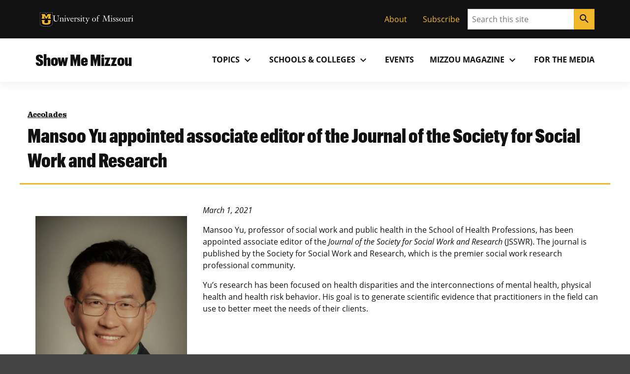

--- FILE ---
content_type: text/html; charset=UTF-8
request_url: https://showme.missouri.edu/2021/mansoo-yu-appointed-associate-editor-of-the-journal-of-the-society-for-social-work-and-research/
body_size: 99526
content:

<!DOCTYPE html>
<html dir="ltr" lang="en-US">
  <head>
    
    

          <meta property="og:image" content="https://showme.missouri.edu/wp-content/uploads/2021/02/030121Yu-feature-940x529.jpg">
  

    

      <title>Mansoo Yu appointed associate editor of the Journal of the Society for Social Work and Research</title>

<!-- The SEO Framework by Sybre Waaijer -->
<meta name="robots" content="max-snippet:-1,max-image-preview:large,max-video-preview:-1" />
<link rel="canonical" href="https://showme.missouri.edu/2021/mansoo-yu-appointed-associate-editor-of-the-journal-of-the-society-for-social-work-and-research/" />
<meta property="og:type" content="article" />
<meta property="og:locale" content="en_US" />
<meta property="og:site_name" content="Show Me Mizzou" />
<meta property="og:title" content="Mansoo Yu appointed associate editor of the Journal of the Society for Social Work and Research" />
<meta property="og:url" content="https://showme.missouri.edu/2021/mansoo-yu-appointed-associate-editor-of-the-journal-of-the-society-for-social-work-and-research/" />
<meta property="og:image" content="https://showme.missouri.edu/wp-content/uploads/2021/02/030121Yu-feature-scaled.jpg" />
<meta property="og:image:width" content="2560" />
<meta property="og:image:height" content="1440" />
<meta property="og:image:alt" content="mansoo yu headshot" />
<meta property="article:published_time" content="2021-03-01T07:14:51+00:00" />
<meta property="article:modified_time" content="2021-02-26T17:19:17+00:00" />
<meta name="twitter:card" content="summary_large_image" />
<meta name="twitter:title" content="Mansoo Yu appointed associate editor of the Journal of the Society for Social Work and Research" />
<meta name="twitter:image" content="https://showme.missouri.edu/wp-content/uploads/2021/02/030121Yu-feature-scaled.jpg" />
<meta name="twitter:image:alt" content="mansoo yu headshot" />
<script type="application/ld+json">{"@context":"https://schema.org","@graph":[{"@type":"WebSite","@id":"https://showme.missouri.edu/#/schema/WebSite","url":"https://showme.missouri.edu/","name":"Show Me Mizzou","description":"News from the University of Missouri","inLanguage":"en-US","potentialAction":{"@type":"SearchAction","target":{"@type":"EntryPoint","urlTemplate":"https://showme.missouri.edu/search/{search_term_string}/"},"query-input":"required name=search_term_string"},"publisher":{"@type":"Organization","@id":"https://showme.missouri.edu/#/schema/Organization","name":"Show Me Mizzou","url":"https://showme.missouri.edu/"}},{"@type":"WebPage","@id":"https://showme.missouri.edu/2021/mansoo-yu-appointed-associate-editor-of-the-journal-of-the-society-for-social-work-and-research/","url":"https://showme.missouri.edu/2021/mansoo-yu-appointed-associate-editor-of-the-journal-of-the-society-for-social-work-and-research/","name":"Mansoo Yu appointed associate editor of the Journal of the Society for Social Work and Research","inLanguage":"en-US","isPartOf":{"@id":"https://showme.missouri.edu/#/schema/WebSite"},"breadcrumb":{"@type":"BreadcrumbList","@id":"https://showme.missouri.edu/#/schema/BreadcrumbList","itemListElement":[{"@type":"ListItem","position":1,"item":"https://showme.missouri.edu/","name":"Show Me Mizzou"},{"@type":"ListItem","position":2,"item":"https://showme.missouri.edu/topics/accolades/","name":"Category: Accolades"},{"@type":"ListItem","position":3,"name":"Mansoo Yu appointed associate editor of the Journal of the Society for Social Work and Research"}]},"potentialAction":{"@type":"ReadAction","target":"https://showme.missouri.edu/2021/mansoo-yu-appointed-associate-editor-of-the-journal-of-the-society-for-social-work-and-research/"},"datePublished":"2021-03-01T07:14:51+00:00","dateModified":"2021-02-26T17:19:17+00:00","author":{"@type":"Person","@id":"https://showme.missouri.edu/#/schema/Person/ae4169f7ab104327ec815e7b39056a51","name":"Baker, Casey"}}]}</script>
<!-- / The SEO Framework by Sybre Waaijer | 2.27ms meta | 0.15ms boot -->

<link rel="alternate" title="oEmbed (JSON)" type="application/json+oembed" href="https://showme.missouri.edu/wp-json/oembed/1.0/embed?url=https%3A%2F%2Fshowme.missouri.edu%2F2021%2Fmansoo-yu-appointed-associate-editor-of-the-journal-of-the-society-for-social-work-and-research%2F" />
<link rel="alternate" title="oEmbed (XML)" type="text/xml+oembed" href="https://showme.missouri.edu/wp-json/oembed/1.0/embed?url=https%3A%2F%2Fshowme.missouri.edu%2F2021%2Fmansoo-yu-appointed-associate-editor-of-the-journal-of-the-society-for-social-work-and-research%2F&#038;format=xml" />
<style id='wp-img-auto-sizes-contain-inline-css'>
img:is([sizes=auto i],[sizes^="auto," i]){contain-intrinsic-size:3000px 1500px}
/*# sourceURL=wp-img-auto-sizes-contain-inline-css */
</style>
<style id='wp-emoji-styles-inline-css'>

	img.wp-smiley, img.emoji {
		display: inline !important;
		border: none !important;
		box-shadow: none !important;
		height: 1em !important;
		width: 1em !important;
		margin: 0 0.07em !important;
		vertical-align: -0.1em !important;
		background: none !important;
		padding: 0 !important;
	}
/*# sourceURL=wp-emoji-styles-inline-css */
</style>
<style id='wp-block-library-inline-css'>
:root{--wp-block-synced-color:#7a00df;--wp-block-synced-color--rgb:122,0,223;--wp-bound-block-color:var(--wp-block-synced-color);--wp-editor-canvas-background:#ddd;--wp-admin-theme-color:#007cba;--wp-admin-theme-color--rgb:0,124,186;--wp-admin-theme-color-darker-10:#006ba1;--wp-admin-theme-color-darker-10--rgb:0,107,160.5;--wp-admin-theme-color-darker-20:#005a87;--wp-admin-theme-color-darker-20--rgb:0,90,135;--wp-admin-border-width-focus:2px}@media (min-resolution:192dpi){:root{--wp-admin-border-width-focus:1.5px}}.wp-element-button{cursor:pointer}:root .has-very-light-gray-background-color{background-color:#eee}:root .has-very-dark-gray-background-color{background-color:#313131}:root .has-very-light-gray-color{color:#eee}:root .has-very-dark-gray-color{color:#313131}:root .has-vivid-green-cyan-to-vivid-cyan-blue-gradient-background{background:linear-gradient(135deg,#00d084,#0693e3)}:root .has-purple-crush-gradient-background{background:linear-gradient(135deg,#34e2e4,#4721fb 50%,#ab1dfe)}:root .has-hazy-dawn-gradient-background{background:linear-gradient(135deg,#faaca8,#dad0ec)}:root .has-subdued-olive-gradient-background{background:linear-gradient(135deg,#fafae1,#67a671)}:root .has-atomic-cream-gradient-background{background:linear-gradient(135deg,#fdd79a,#004a59)}:root .has-nightshade-gradient-background{background:linear-gradient(135deg,#330968,#31cdcf)}:root .has-midnight-gradient-background{background:linear-gradient(135deg,#020381,#2874fc)}:root{--wp--preset--font-size--normal:16px;--wp--preset--font-size--huge:42px}.has-regular-font-size{font-size:1em}.has-larger-font-size{font-size:2.625em}.has-normal-font-size{font-size:var(--wp--preset--font-size--normal)}.has-huge-font-size{font-size:var(--wp--preset--font-size--huge)}.has-text-align-center{text-align:center}.has-text-align-left{text-align:left}.has-text-align-right{text-align:right}.has-fit-text{white-space:nowrap!important}#end-resizable-editor-section{display:none}.aligncenter{clear:both}.items-justified-left{justify-content:flex-start}.items-justified-center{justify-content:center}.items-justified-right{justify-content:flex-end}.items-justified-space-between{justify-content:space-between}.screen-reader-text{border:0;clip-path:inset(50%);height:1px;margin:-1px;overflow:hidden;padding:0;position:absolute;width:1px;word-wrap:normal!important}.screen-reader-text:focus{background-color:#ddd;clip-path:none;color:#444;display:block;font-size:1em;height:auto;left:5px;line-height:normal;padding:15px 23px 14px;text-decoration:none;top:5px;width:auto;z-index:100000}html :where(.has-border-color){border-style:solid}html :where([style*=border-top-color]){border-top-style:solid}html :where([style*=border-right-color]){border-right-style:solid}html :where([style*=border-bottom-color]){border-bottom-style:solid}html :where([style*=border-left-color]){border-left-style:solid}html :where([style*=border-width]){border-style:solid}html :where([style*=border-top-width]){border-top-style:solid}html :where([style*=border-right-width]){border-right-style:solid}html :where([style*=border-bottom-width]){border-bottom-style:solid}html :where([style*=border-left-width]){border-left-style:solid}html :where(img[class*=wp-image-]){height:auto;max-width:100%}:where(figure){margin:0 0 1em}html :where(.is-position-sticky){--wp-admin--admin-bar--position-offset:var(--wp-admin--admin-bar--height,0px)}@media screen and (max-width:600px){html :where(.is-position-sticky){--wp-admin--admin-bar--position-offset:0px}}

/*# sourceURL=wp-block-library-inline-css */
</style><style id='mizzou-eeoaa-style-inline-css'>


/*# sourceURL=https://showme.missouri.edu/wp-content/plugins/miz-wordpress-blocks/blocks/eeoaa/style-index.css */
</style>
<style id='mizzou-footer-style-inline-css'>
.miz-footer>*+*{margin-top:2rem}.miz-footer__brand{padding-top:2rem}.miz-footer__information{width:100%;padding-right:1rem;padding-left:1rem;margin-right:auto;margin-left:auto}@media(min-width: 576px){.miz-footer__information{max-width:540px}}@media(min-width: 768px){.miz-footer__information{max-width:720px}}@media(min-width: 992px){.miz-footer__information{max-width:960px}}@media(min-width: 1200px){.miz-footer__information{max-width:1200px}}.miz-footer__information>*{margin:0 0 2rem 0}@media(min-width: 768px){.miz-footer__information{display:flex;flex-flow:row nowrap;justify-content:space-between}.miz-footer__information>*{flex:0 1 auto}.miz-footer__information>*{margin:0}}@media(min-width: 768px){.miz-footer__contact{width:33.3%}}.miz-footer__colophon{padding:2rem 0 2rem 0;background-color:#111;border-top:1px solid rgba(0,0,0,0)}.miz-footer__colophon *,.miz-footer__colophon a:hover{color:#fff}.miz-footer__eeoaa{padding-top:2rem;border-top:1px solid #f1b82d}.miz-footer--dark{background-color:#111;color:#fff}.miz-footer--dark *,.miz-footer--dark a:hover{color:#fff}.miz-footer--dark .miz-footer__colophon,.miz-footer--dark .miz-footer__eeoaa{border-top-color:#af7c00}.miz-footer.miz-footer--dark .miz-link-list__link:hover{color:#000 !important;color:initial !important}.miz-footer.miz-footer--dark .miz-link-list__link:hover .miz-icon{color:#000 !important;color:initial !important}.miz-footer path{color:inherit !important}

/*# sourceURL=https://showme.missouri.edu/wp-content/plugins/miz-wordpress-blocks/blocks/footer/style-index.css */
</style>
<style id='mizzou-footer-section-style-inline-css'>
.miz-footer__information{padding-left:0 !important;padding-left:initial !important;padding-right:0 !important;padding-right:initial !important}

/*# sourceURL=https://showme.missouri.edu/wp-content/plugins/miz-wordpress-blocks/blocks/footer/footer-section/style-index.css */
</style>
<style id='mizzou-header-style-inline-css'>
.miz-header--dark .miz-masthead__title a{color:#fff}.miz-header--dark .miz-masthead__title a:hover,.miz-header--dark .miz-masthead__title a:focus,.miz-header--dark .miz-masthead__title a:active{color:#f1b82d}.miz-header--brand .miz-megamenu .miz-nav__link{font-family:"Open Sans","Segoe UI",Tahoma,sans-serif;font-weight:700;text-transform:uppercase}.miz-masthead--brand .miz-masthead__title{font-family:"Graphik Cond Web"}.miz-masthead--brand .miz-masthead__title a{font-family:inherit}

/*# sourceURL=https://showme.missouri.edu/wp-content/plugins/miz-wordpress-blocks/blocks/header/style-index.css */
</style>
<style id='mizzou-header-section-style-inline-css'>
.miz-header--compact{box-shadow:0 .5rem 1rem rgba(17,17,17,.05);position:relative}.miz-header--compact .miz-masthead{padding:0}.miz-header--compact .miz-masthead .miz-masthead__title{padding:1.25rem 1.25rem 1.25rem 1rem;font-size:2rem}.miz-header--compact .miz-container{display:flex;align-items:center;justify-content:space-between}.miz-header--compact .miz-container .miz-megamenu{position:static;position:initial}@media(min-width: 768px){.miz-header--compact .miz-container .miz-masthead{display:block}}@media(min-width: 768px){.miz-header--compact .miz-container .miz-megamenu{position:unset !important}.miz-header--compact .miz-container .miz-megamenu .miz-nav{position:unset !important}}.miz-header--compact .miz-container .miz-megamenu .miz-megamenu__drawer.show{top:4.8rem;box-shadow:0 5px 10px -3px rgba(17,17,17,.75)}@media(min-width: 768px){.miz-header--compact .miz-container .miz-megamenu .miz-megamenu__drawer.show{top:6.8rem;border-top:10px solid #f1b82d}}@media(min-width: 1200px){.miz-header--compact .miz-container .miz-megamenu .miz-megamenu__drawer.show{top:4.8rem}}

/*# sourceURL=https://showme.missouri.edu/wp-content/plugins/miz-wordpress-blocks/blocks/header/header-section/style-index.css */
</style>
<style id='mizzou-link-list-style-inline-css'>


/*# sourceURL=https://showme.missouri.edu/wp-content/plugins/miz-wordpress-blocks/blocks/link-list/style-index.css */
</style>
<style id='mizzou-link-list-item-style-inline-css'>


/*# sourceURL=https://showme.missouri.edu/wp-content/plugins/miz-wordpress-blocks/blocks/link-list/list-item/style-index.css */
</style>
<style id='mizzou-ribbon-style-inline-css'>
.miz-ribbon{background:#111;padding:1rem 1rem 1rem 1rem}.miz-ribbon>*{margin-bottom:0}.miz-ribbon>*+*{margin-top:1rem}@media(min-width: 992px){.miz-ribbon{display:flex;align-items:center;justify-content:space-between}.miz-ribbon>*{flex:1 0 auto;margin:0}}.miz-ribbon__signature{flex:1 0 100%}@media(min-width: 992px){.miz-ribbon__signature{flex:0 1 auto}}.miz-ribbon__link-list{flex-grow:1;flex-flow:row wrap;justify-content:center;align-content:center;align-items:center}@media(min-width: 576px){.miz-ribbon__link-list{justify-content:flex-end}}.miz-ribbon__link-list .miz-link-list__link{color:#f1b82d;align-self:center}.miz-ribbon__link-list .miz-link-list__link:hover{-webkit-text-decoration:underline;text-decoration:underline;background-color:inherit}@media(min-width: 992px){.miz-ribbon__search{flex:0 1 auto}}

/*# sourceURL=https://showme.missouri.edu/wp-content/plugins/miz-wordpress-blocks/blocks/ribbon/style-index.css */
</style>
<style id='mizzou-ribbon-section-style-inline-css'>


/*# sourceURL=https://showme.missouri.edu/wp-content/plugins/miz-wordpress-blocks/blocks/ribbon/ribbon-section/style-index.css */
</style>
<style id='mizzou-search-style-inline-css'>


/*# sourceURL=https://showme.missouri.edu/wp-content/plugins/miz-wordpress-blocks/blocks/search/style-index.css */
</style>
<style id='mizzou-signature-style-inline-css'>
.miz-signature{position:relative;display:inline-flex;align-items:center;gap:calc(max(26px, min(10vw, 34px))/3);min-width:calc(204px + 34px/3);padding:calc(max(26px, min(10vw, 34px))/3)}.miz-signature>*{position:relative;display:inline-flex;flex:0 1 content}.miz-signature__logo{display:block;width:max(26px, min(10vw, 34px));padding:0;margin:0;pointer-events:none;height:max(17.16px, min(7vw, 38.08px))}.miz-signature__wordmark{display:inline-flex;width:229.5px;height:max(17.16px, min(7vw, 25.1328px));fill:#000;pointer-events:none}.miz-signature--small{gap:calc(max(26px, min(10vw, 26px))/3);padding:calc(max(26px, min(10vw, 26px))/3)}.miz-signature--small .miz-signature__logo{width:max(26px, min(10vw, 26px));height:max(17.16px, min(7vw, 29.12px))}.miz-signature--small .miz-signature__wordmark{width:calc(max(26px, min(10vw, 26px))*6.75);height:max(17.16px, min(7vw, 19.2192px))}.miz-signature--medium{gap:calc(max(26px, min(10vw, 34px))/3);padding:calc(max(26px, min(10vw, 34px))/3)}.miz-signature--medium .miz-signature__logo{width:max(26px, min(10vw, 34px));height:max(17.16px, min(7vw, 38.08px))}.miz-signature--medium .miz-signature__wordmark{width:calc(max(26px, min(10vw, 34px))*6.75);height:max(17.16px, min(7vw, 25.1328px))}.miz-signature--large{gap:calc(max(26px, min(10vw, 50px))/3);padding:calc(max(26px, min(10vw, 50px))/3)}.miz-signature--large .miz-signature__logo{width:max(26px, min(10vw, 50px));height:max(17.16px, min(7vw, 56px))}.miz-signature--large .miz-signature__wordmark{width:calc(max(26px, min(10vw, 50px))*6.75);height:max(17.16px, min(7vw, 36.96px))}.miz-signature--xlarge{gap:calc(max(26px, min(10vw, 74px))/3);padding:calc(max(26px, min(10vw, 74px))/3)}.miz-signature--xlarge .miz-signature__logo{width:max(26px, min(10vw, 74px));height:max(17.16px, min(7vw, 82.88px))}.miz-signature--xlarge .miz-signature__wordmark{width:calc(max(26px, min(10vw, 74px))*6.75);height:max(17.16px, min(7vw, 54.7008px))}.miz-signature--reverse .miz-signature__wordmark{fill:#fff}

/*# sourceURL=https://showme.missouri.edu/wp-content/plugins/miz-wordpress-blocks/blocks/signature/style-index.css */
</style>
<style id='wp-block-group-inline-css'>
.wp-block-group{box-sizing:border-box}:where(.wp-block-group.wp-block-group-is-layout-constrained){position:relative}
/*# sourceURL=https://showme.missouri.edu/wp/wp-includes/blocks/group/style.min.css */
</style>
<style id='wp-block-paragraph-inline-css'>
.is-small-text{font-size:.875em}.is-regular-text{font-size:1em}.is-large-text{font-size:2.25em}.is-larger-text{font-size:3em}.has-drop-cap:not(:focus):first-letter{float:left;font-size:8.4em;font-style:normal;font-weight:100;line-height:.68;margin:.05em .1em 0 0;text-transform:uppercase}body.rtl .has-drop-cap:not(:focus):first-letter{float:none;margin-left:.1em}p.has-drop-cap.has-background{overflow:hidden}:root :where(p.has-background){padding:1.25em 2.375em}:where(p.has-text-color:not(.has-link-color)) a{color:inherit}p.has-text-align-left[style*="writing-mode:vertical-lr"],p.has-text-align-right[style*="writing-mode:vertical-rl"]{rotate:180deg}
/*# sourceURL=https://showme.missouri.edu/wp/wp-includes/blocks/paragraph/style.min.css */
</style>
<style id='mizzou-colophon-style-inline-css'>
.miz-colophon{display:flex;flex-direction:column}.miz-colophon *+*{margin-top:1rem}@media(min-width: 768px){.miz-colophon{flex-direction:row;align-items:stretch}.miz-colophon>*{flex:1 1 100%;margin-top:0}.miz-colophon>*+*{margin-left:1rem}}.miz-publisher *,.miz-copyright *,.miz-colophon__publisher *,.miz-colophon__copyright *{margin:0}.miz-publisher *+*,.miz-copyright *+*,.miz-colophon__publisher *+*,.miz-colophon__copyright *+*{margin-top:1rem}

/*# sourceURL=https://showme.missouri.edu/wp-content/plugins/mizzou-timber-blocks/blocks/colophon/style-index.css */
</style>
<style id='mizzou-contact-card-style-3-inline-css'>
.miz-contact-card .miz-card__body{padding:inherit}

/*# sourceURL=https://showme.missouri.edu/wp-content/plugins/mizzou-timber-blocks/blocks/contact-card/style-index.css */
</style>
<style id='mizzou-masthead-style-inline-css'>
.miz-masthead{padding:2rem 0 2rem 0}.miz-masthead>:last-child{margin-bottom:0}.miz-masthead--dark{background:#222;color:#fff}.miz-masthead--dark .miz-masthead__title a{color:inherit}.miz-masthead--dark .miz-masthead__title a:active,.miz-masthead--dark .miz-masthead__title a:focus,.miz-masthead--dark .miz-masthead__title a:hover{color:#f1b82d}.miz-masthead__title{font-size:2.441em}.miz-masthead__title a{-webkit-text-decoration:none;text-decoration:none}.miz-masthead__title a:hover{color:#900000}@media(min-width: 768px){.miz-masthead__title{font-weight:300;font-size:3.052em}}.miz-masthead__subtitle{font-size:1.563em;margin-top:-0.5rem}@media(min-width: 768px){.miz-masthead__subtitle{font-size:1.953em;font-weight:300}}.miz-masthead--brand .miz-masthead__title{font-family:"Graphik Cond Web"}.miz-masthead--brand .miz-masthead__title a{font-family:inherit}.miz-masthead__subtitle a{-webkit-text-decoration:none;text-decoration:none}.miz-masthead--dark .miz-masthead__title{color:#fff}.miz-masthead--dark .miz-masthead__title a{color:#fff}.miz-masthead--dark .miz-masthead__title a:hover,.miz-masthead--dark .miz-masthead__title a:focus,.miz-masthead--dark .miz-masthead__title a:active{color:#f1b82d}span.miz-masthead__title{display:block}

/*# sourceURL=https://showme.missouri.edu/wp-content/plugins/mizzou-timber-blocks/blocks/masthead/style-index.css */
</style>
<style id='mizzou-mega-menu-style-inline-css'>
.miz-megamenu{position:relative}.miz-megamenu__menu{position:static}.miz-megamenu__button.active{background-color:#f0f0f0;box-shadow:.125rem .25rem .25rem hsla(0,0%,80%,.5),-0.125rem .25rem .25rem hsla(0,0%,80%,.5)}.miz-megamenu__button.active:hover{border-bottom-color:rgba(0,0,0,0)}.miz-megamenu__button.active .miz-icon{transform:rotate(0.5turn)}.miz-megamenu__drawer{background-color:#f0f0f0}@media(min-width: 768px){.miz-megamenu__drawer{position:absolute;z-index:2000;left:0;overflow:hidden;max-height:0;width:100%;box-shadow:.125rem .25rem .25rem hsla(0,0%,80%,.5),-0.125rem .25rem .25rem hsla(0,0%,80%,.5)}.miz-megamenu__drawer.show{max-height:-webkit-max-content;max-height:-moz-max-content;max-height:max-content}.miz-megamenu__drawer>*{padding:1rem}}.miz-nav{display:none;flex-grow:1}@media(min-width: 768px){.miz-nav{display:block}}.miz-nav.expand{display:block;background-color:#f1b82d;padding:0;position:absolute;left:0;top:4.8rem;width:100%;z-index:20}@media(min-width: 768px){.miz-nav.expand{padding:1rem}}.miz-megamenu{display:flex;justify-content:flex-end}.miz-megamenu.miz-megamenu--black{background-color:#111;color:#fff}.miz-megamenu.miz-megamenu--black a{color:#fff}.miz-megamenu.miz-megamenu--black .miz-dropdown__button.miz-megamenu__button::hover{background-color:#444}.miz-megamenu.miz-megamenu--black .miz-dropdown__button.miz-megamenu__button[aria-expanded=true]{background-color:#444;color:#fff}.miz-megamenu.miz-megamenu--black .miz-nav__link:hover{background-color:#111}.miz-megamenu.miz-megamenu--black .miz-megamenu__drawer{color:#111}.miz-megamenu.miz-megamenu--black .miz-megamenu__drawer a{color:#111}.miz-megamenu.miz-megamenu--gold{background-color:#f1b82d;color:#111}.miz-megamenu.miz-megamenu--gold .miz-dropdown__button.miz-megamenu__button::hover{background-color:rgb(247.375,216.3303571429,140.625)}.miz-megamenu.miz-megamenu--gold .miz-dropdown__button.miz-megamenu__button[aria-expanded=true]{background-color:rgb(247.375,216.3303571429,140.625);color:#111}.miz-megamenu.miz-megamenu--gold .miz-nav__link:hover{background-color:#f1b82d}.miz-megamenu.miz-megamenu--gold .miz-megamenu__drawer.show{border-top:10px solid #111}.miz-megamenu.miz-megamenu--white{background-color:#fff;color:#111}.miz-megamenu.miz-megamenu--white .miz-dropdown__button.miz-megamenu__button::hover{background-color:rgb(247.375,216.3303571429,140.625)}.miz-megamenu.miz-megamenu--white .miz-dropdown__button.miz-megamenu__button[aria-expanded=true]{background-color:#f1b82d;color:#111}.miz-megamenu.miz-megamenu--white .miz-nav__link:hover{background-color:#f1b82d}@media(min-width: 768px){.miz-megamenu .miz-sub-navigation__nav{display:none !important}}.miz-megamenu .miz-sub-navigation__nav .miz-sub-nav-link{padding:1rem}.miz-megamenu__button{color:inherit}.miz-megamenu__button:active,.miz-megamenu__button:focus{background-color:inherit;color:inherit}.miz-primary-navigation__menu-button{margin:1rem 1rem 1rem 1rem}@media(min-width: 768px){.miz-primary-navigation__menu-button{display:none !important}}.miz-dropdown__button.miz-megamenu__button .material-icons{transform-origin:center;transition:transform .2s ease-out}.miz-dropdown__button.miz-megamenu__button[aria-expanded=true] .material-icons{transform:rotate(180deg)}.miz-megamenu__menu .miz-megamenu__drawer{position:static;position:initial;background-color:#fff;color:#111}.miz-megamenu__menu .miz-megamenu__drawer.show{display:block;width:100%;border-top:10px solid #f1b82d}.miz-megamenu__menu .miz-megamenu__drawer .miz-megamenu__drawer--content{display:inline;display:initial}.miz-megamenu__menu .miz-megamenu__drawer .miz-megamenu__drawer--content .miz-link-list__item .miz-link-list__link{padding:1rem}.miz-megamenu__menu .miz-megamenu__drawer .miz-megamenu__drawer--content .miz-link-list__item .miz-link-list__link .external-link-icon{margin-left:.5rem}.miz-megamenu__menu .miz-megamenu__drawer .miz-container{display:inherit}@media(min-width: 768px){.miz-megamenu__menu .miz-megamenu__drawer{position:absolute}.miz-megamenu__menu .miz-megamenu__drawer .miz-megamenu__drawer--content .miz-link-list{display:grid;grid-template-columns:repeat(3, 1fr)}}.miz-megamenu__item--featured-content{max-width:360px;padding:1rem}

/*# sourceURL=https://showme.missouri.edu/wp-content/plugins/mizzou-timber-blocks/blocks/navigations/mega-menu/style-index.css */
</style>
<style id='mizzou-tactical-navigation-style-inline-css'>
@media(min-width: 576px){.miz-ribbon__link-list{justify-content:flex-end !important}}

/*# sourceURL=https://showme.missouri.edu/wp-content/plugins/mizzou-timber-blocks/blocks/navigations/tactical-navigation/style-index.css */
</style>
<style id='global-styles-inline-css'>
:root{--wp--preset--aspect-ratio--square: 1;--wp--preset--aspect-ratio--4-3: 4/3;--wp--preset--aspect-ratio--3-4: 3/4;--wp--preset--aspect-ratio--3-2: 3/2;--wp--preset--aspect-ratio--2-3: 2/3;--wp--preset--aspect-ratio--16-9: 16/9;--wp--preset--aspect-ratio--9-16: 9/16;--wp--preset--color--black: #000000;--wp--preset--color--cyan-bluish-gray: #abb8c3;--wp--preset--color--white: #ffffff;--wp--preset--color--pale-pink: #f78da7;--wp--preset--color--vivid-red: #cf2e2e;--wp--preset--color--luminous-vivid-orange: #ff6900;--wp--preset--color--luminous-vivid-amber: #fcb900;--wp--preset--color--light-green-cyan: #7bdcb5;--wp--preset--color--vivid-green-cyan: #00d084;--wp--preset--color--pale-cyan-blue: #8ed1fc;--wp--preset--color--vivid-cyan-blue: #0693e3;--wp--preset--color--vivid-purple: #9b51e0;--wp--preset--color--miz-black: #222222;--wp--preset--color--miz-gold: #F1B82D;--wp--preset--color--miz-white: #FFFFFF;--wp--preset--color--miz-red: #900000;--wp--preset--color--miz-orange: #BD4D1F;--wp--preset--color--miz-blue: #318FD7;--wp--preset--color--miz-green: #3F8F26;--wp--preset--color--miz-gold-100: #FFF4D6;--wp--preset--color--miz-gold-200: #FEE8B6;--wp--preset--color--miz-gold-300: #FBD986;--wp--preset--color--miz-gold-500: #D79900;--wp--preset--color--miz-gold-600: #AF7C00;--wp--preset--color--miz-black-100: #F0F0F0;--wp--preset--color--miz-black-200: #CCCCCC;--wp--preset--color--miz-black-300: #999999;--wp--preset--color--miz-black-400: #666666;--wp--preset--color--miz-black-500: #444444;--wp--preset--color--miz-black-600: #222222;--wp--preset--color--miz-red-100: #FFECEC;--wp--preset--color--miz-red-200: #FFC2C4;--wp--preset--color--miz-red-300: #CA4B4B;--wp--preset--color--miz-red-500: #6A0206;--wp--preset--color--miz-red-600: #470102;--wp--preset--color--miz-orange-100: #FFE4DB;--wp--preset--color--miz-orange-200: #FFBEA9;--wp--preset--color--miz-orange-300: #DE6835;--wp--preset--color--miz-orange-500: #992D00;--wp--preset--color--miz-orange-600: #611C00;--wp--preset--color--miz-blue-100: #E4F1FA;--wp--preset--color--miz-blue-200: #B2D5F0;--wp--preset--color--miz-blue-300: #65ABE1;--wp--preset--color--miz-blue-500: #1A5888;--wp--preset--color--miz-blue-600: #143650;--wp--preset--color--miz-green-100: #EBF4E9;--wp--preset--color--miz-green-200: #B2CFA9;--wp--preset--color--miz-green-300: #6FAB5D;--wp--preset--color--miz-green-500: #2D671B;--wp--preset--color--miz-green-600: #214716;--wp--preset--color--transparent: transparent;--wp--preset--gradient--vivid-cyan-blue-to-vivid-purple: linear-gradient(135deg,rgb(6,147,227) 0%,rgb(155,81,224) 100%);--wp--preset--gradient--light-green-cyan-to-vivid-green-cyan: linear-gradient(135deg,rgb(122,220,180) 0%,rgb(0,208,130) 100%);--wp--preset--gradient--luminous-vivid-amber-to-luminous-vivid-orange: linear-gradient(135deg,rgb(252,185,0) 0%,rgb(255,105,0) 100%);--wp--preset--gradient--luminous-vivid-orange-to-vivid-red: linear-gradient(135deg,rgb(255,105,0) 0%,rgb(207,46,46) 100%);--wp--preset--gradient--very-light-gray-to-cyan-bluish-gray: linear-gradient(135deg,rgb(238,238,238) 0%,rgb(169,184,195) 100%);--wp--preset--gradient--cool-to-warm-spectrum: linear-gradient(135deg,rgb(74,234,220) 0%,rgb(151,120,209) 20%,rgb(207,42,186) 40%,rgb(238,44,130) 60%,rgb(251,105,98) 80%,rgb(254,248,76) 100%);--wp--preset--gradient--blush-light-purple: linear-gradient(135deg,rgb(255,206,236) 0%,rgb(152,150,240) 100%);--wp--preset--gradient--blush-bordeaux: linear-gradient(135deg,rgb(254,205,165) 0%,rgb(254,45,45) 50%,rgb(107,0,62) 100%);--wp--preset--gradient--luminous-dusk: linear-gradient(135deg,rgb(255,203,112) 0%,rgb(199,81,192) 50%,rgb(65,88,208) 100%);--wp--preset--gradient--pale-ocean: linear-gradient(135deg,rgb(255,245,203) 0%,rgb(182,227,212) 50%,rgb(51,167,181) 100%);--wp--preset--gradient--electric-grass: linear-gradient(135deg,rgb(202,248,128) 0%,rgb(113,206,126) 100%);--wp--preset--gradient--midnight: linear-gradient(135deg,rgb(2,3,129) 0%,rgb(40,116,252) 100%);--wp--preset--font-size--small: 13px;--wp--preset--font-size--medium: 20px;--wp--preset--font-size--large: 36px;--wp--preset--font-size--x-large: 42px;--wp--preset--font-size--miz-text-sm: .8em;--wp--preset--font-size--miz-text-md: 1em;--wp--preset--font-size--miz-text-lg: 1.25em;--wp--preset--font-size--miz-text-level-3: 1.563em;--wp--preset--font-size--miz-text-level-4: 1.953em;--wp--preset--font-size--miz-text-level-5: 2.441em;--wp--preset--font-size--miz-text-level-6: 3.052em;--wp--preset--font-size--miz-text-level-7: 3.815em;--wp--preset--font-family--open-sans: Open Sans;--wp--preset--font-family--miz-text-condensed: Open Sans Condensed;--wp--preset--font-family--miz-clarendon: ClarendonURW-Reg;--wp--preset--font-family--miz-graphik: Graphik Cond Web;--wp--preset--spacing--20: 0.44rem;--wp--preset--spacing--30: 0.67rem;--wp--preset--spacing--40: 1rem;--wp--preset--spacing--50: 1.5rem;--wp--preset--spacing--60: 2.25rem;--wp--preset--spacing--70: 3.38rem;--wp--preset--spacing--80: 5.06rem;--wp--preset--shadow--natural: 6px 6px 9px rgba(0, 0, 0, 0.2);--wp--preset--shadow--deep: 12px 12px 50px rgba(0, 0, 0, 0.4);--wp--preset--shadow--sharp: 6px 6px 0px rgba(0, 0, 0, 0.2);--wp--preset--shadow--outlined: 6px 6px 0px -3px rgb(255, 255, 255), 6px 6px rgb(0, 0, 0);--wp--preset--shadow--crisp: 6px 6px 0px rgb(0, 0, 0);--wp--custom--font-primary: 'Open Sans', 'Segoe UI', Tahoma, sans-serif;--wp--custom--font-weight--bold: 700;--wp--custom--font-weight--light: 300;--wp--custom--font-weight--normal: 400;--wp--custom--line-height--body: 1.5;--wp--custom--line-height--heading: 1.2;--wp--custom--line-height--page-title: 1.3;}.wp-block-heading{--wp--preset--font-family--open-sans: Open Sans;--wp--preset--font-family--miz-text-condensed: Open Sans Condensed;--wp--preset--font-family--miz-clarendon: ClarendonURW-Reg;--wp--preset--font-family--miz-graphik: Graphik Cond Web;}p{--wp--preset--font-size--miz-text-sm: .8em;--wp--preset--font-size--miz-text-md: 1em;--wp--preset--font-size--miz-text-lg: 1.25em;}.wp-block-social-links{--wp--preset--color--miz-black: #222222;--wp--preset--color--miz-gold: #F1B82D;--wp--preset--color--miz-white: #FFFFFF;}:root { --wp--style--global--content-size: 960px;--wp--style--global--wide-size: 1200px; }:where(body) { margin: 0; }.wp-site-blocks > .alignleft { float: left; margin-right: 2em; }.wp-site-blocks > .alignright { float: right; margin-left: 2em; }.wp-site-blocks > .aligncenter { justify-content: center; margin-left: auto; margin-right: auto; }:where(.is-layout-flex){gap: 0.5em;}:where(.is-layout-grid){gap: 0.5em;}.is-layout-flow > .alignleft{float: left;margin-inline-start: 0;margin-inline-end: 2em;}.is-layout-flow > .alignright{float: right;margin-inline-start: 2em;margin-inline-end: 0;}.is-layout-flow > .aligncenter{margin-left: auto !important;margin-right: auto !important;}.is-layout-constrained > .alignleft{float: left;margin-inline-start: 0;margin-inline-end: 2em;}.is-layout-constrained > .alignright{float: right;margin-inline-start: 2em;margin-inline-end: 0;}.is-layout-constrained > .aligncenter{margin-left: auto !important;margin-right: auto !important;}.is-layout-constrained > :where(:not(.alignleft):not(.alignright):not(.alignfull)){max-width: var(--wp--style--global--content-size);margin-left: auto !important;margin-right: auto !important;}.is-layout-constrained > .alignwide{max-width: var(--wp--style--global--wide-size);}body .is-layout-flex{display: flex;}.is-layout-flex{flex-wrap: wrap;align-items: center;}.is-layout-flex > :is(*, div){margin: 0;}body .is-layout-grid{display: grid;}.is-layout-grid > :is(*, div){margin: 0;}body{font-family: var(--wp--preset--font-family--open-sans);font-size: var(--wp--preset--font-size--miz-text-md);line-height: var(--wp--custom--line-height--body);margin-bottom: 1rem;padding-top: 0px;padding-right: 0px;padding-bottom: 0px;padding-left: 0px;}:root :where(.wp-element-button, .wp-block-button__link){background-color: #32373c;border-width: 0;color: #fff;font-family: inherit;font-size: inherit;font-style: inherit;font-weight: inherit;letter-spacing: inherit;line-height: inherit;padding-top: calc(0.667em + 2px);padding-right: calc(1.333em + 2px);padding-bottom: calc(0.667em + 2px);padding-left: calc(1.333em + 2px);text-decoration: none;text-transform: inherit;}.has-black-color{color: var(--wp--preset--color--black) !important;}.has-cyan-bluish-gray-color{color: var(--wp--preset--color--cyan-bluish-gray) !important;}.has-white-color{color: var(--wp--preset--color--white) !important;}.has-pale-pink-color{color: var(--wp--preset--color--pale-pink) !important;}.has-vivid-red-color{color: var(--wp--preset--color--vivid-red) !important;}.has-luminous-vivid-orange-color{color: var(--wp--preset--color--luminous-vivid-orange) !important;}.has-luminous-vivid-amber-color{color: var(--wp--preset--color--luminous-vivid-amber) !important;}.has-light-green-cyan-color{color: var(--wp--preset--color--light-green-cyan) !important;}.has-vivid-green-cyan-color{color: var(--wp--preset--color--vivid-green-cyan) !important;}.has-pale-cyan-blue-color{color: var(--wp--preset--color--pale-cyan-blue) !important;}.has-vivid-cyan-blue-color{color: var(--wp--preset--color--vivid-cyan-blue) !important;}.has-vivid-purple-color{color: var(--wp--preset--color--vivid-purple) !important;}.has-miz-black-color{color: var(--wp--preset--color--miz-black) !important;}.has-miz-gold-color{color: var(--wp--preset--color--miz-gold) !important;}.has-miz-white-color{color: var(--wp--preset--color--miz-white) !important;}.has-miz-red-color{color: var(--wp--preset--color--miz-red) !important;}.has-miz-orange-color{color: var(--wp--preset--color--miz-orange) !important;}.has-miz-blue-color{color: var(--wp--preset--color--miz-blue) !important;}.has-miz-green-color{color: var(--wp--preset--color--miz-green) !important;}.has-miz-gold-100-color{color: var(--wp--preset--color--miz-gold-100) !important;}.has-miz-gold-200-color{color: var(--wp--preset--color--miz-gold-200) !important;}.has-miz-gold-300-color{color: var(--wp--preset--color--miz-gold-300) !important;}.has-miz-gold-500-color{color: var(--wp--preset--color--miz-gold-500) !important;}.has-miz-gold-600-color{color: var(--wp--preset--color--miz-gold-600) !important;}.has-miz-black-100-color{color: var(--wp--preset--color--miz-black-100) !important;}.has-miz-black-200-color{color: var(--wp--preset--color--miz-black-200) !important;}.has-miz-black-300-color{color: var(--wp--preset--color--miz-black-300) !important;}.has-miz-black-400-color{color: var(--wp--preset--color--miz-black-400) !important;}.has-miz-black-500-color{color: var(--wp--preset--color--miz-black-500) !important;}.has-miz-black-600-color{color: var(--wp--preset--color--miz-black-600) !important;}.has-miz-red-100-color{color: var(--wp--preset--color--miz-red-100) !important;}.has-miz-red-200-color{color: var(--wp--preset--color--miz-red-200) !important;}.has-miz-red-300-color{color: var(--wp--preset--color--miz-red-300) !important;}.has-miz-red-500-color{color: var(--wp--preset--color--miz-red-500) !important;}.has-miz-red-600-color{color: var(--wp--preset--color--miz-red-600) !important;}.has-miz-orange-100-color{color: var(--wp--preset--color--miz-orange-100) !important;}.has-miz-orange-200-color{color: var(--wp--preset--color--miz-orange-200) !important;}.has-miz-orange-300-color{color: var(--wp--preset--color--miz-orange-300) !important;}.has-miz-orange-500-color{color: var(--wp--preset--color--miz-orange-500) !important;}.has-miz-orange-600-color{color: var(--wp--preset--color--miz-orange-600) !important;}.has-miz-blue-100-color{color: var(--wp--preset--color--miz-blue-100) !important;}.has-miz-blue-200-color{color: var(--wp--preset--color--miz-blue-200) !important;}.has-miz-blue-300-color{color: var(--wp--preset--color--miz-blue-300) !important;}.has-miz-blue-500-color{color: var(--wp--preset--color--miz-blue-500) !important;}.has-miz-blue-600-color{color: var(--wp--preset--color--miz-blue-600) !important;}.has-miz-green-100-color{color: var(--wp--preset--color--miz-green-100) !important;}.has-miz-green-200-color{color: var(--wp--preset--color--miz-green-200) !important;}.has-miz-green-300-color{color: var(--wp--preset--color--miz-green-300) !important;}.has-miz-green-500-color{color: var(--wp--preset--color--miz-green-500) !important;}.has-miz-green-600-color{color: var(--wp--preset--color--miz-green-600) !important;}.has-transparent-color{color: var(--wp--preset--color--transparent) !important;}.has-black-background-color{background-color: var(--wp--preset--color--black) !important;}.has-cyan-bluish-gray-background-color{background-color: var(--wp--preset--color--cyan-bluish-gray) !important;}.has-white-background-color{background-color: var(--wp--preset--color--white) !important;}.has-pale-pink-background-color{background-color: var(--wp--preset--color--pale-pink) !important;}.has-vivid-red-background-color{background-color: var(--wp--preset--color--vivid-red) !important;}.has-luminous-vivid-orange-background-color{background-color: var(--wp--preset--color--luminous-vivid-orange) !important;}.has-luminous-vivid-amber-background-color{background-color: var(--wp--preset--color--luminous-vivid-amber) !important;}.has-light-green-cyan-background-color{background-color: var(--wp--preset--color--light-green-cyan) !important;}.has-vivid-green-cyan-background-color{background-color: var(--wp--preset--color--vivid-green-cyan) !important;}.has-pale-cyan-blue-background-color{background-color: var(--wp--preset--color--pale-cyan-blue) !important;}.has-vivid-cyan-blue-background-color{background-color: var(--wp--preset--color--vivid-cyan-blue) !important;}.has-vivid-purple-background-color{background-color: var(--wp--preset--color--vivid-purple) !important;}.has-miz-black-background-color{background-color: var(--wp--preset--color--miz-black) !important;}.has-miz-gold-background-color{background-color: var(--wp--preset--color--miz-gold) !important;}.has-miz-white-background-color{background-color: var(--wp--preset--color--miz-white) !important;}.has-miz-red-background-color{background-color: var(--wp--preset--color--miz-red) !important;}.has-miz-orange-background-color{background-color: var(--wp--preset--color--miz-orange) !important;}.has-miz-blue-background-color{background-color: var(--wp--preset--color--miz-blue) !important;}.has-miz-green-background-color{background-color: var(--wp--preset--color--miz-green) !important;}.has-miz-gold-100-background-color{background-color: var(--wp--preset--color--miz-gold-100) !important;}.has-miz-gold-200-background-color{background-color: var(--wp--preset--color--miz-gold-200) !important;}.has-miz-gold-300-background-color{background-color: var(--wp--preset--color--miz-gold-300) !important;}.has-miz-gold-500-background-color{background-color: var(--wp--preset--color--miz-gold-500) !important;}.has-miz-gold-600-background-color{background-color: var(--wp--preset--color--miz-gold-600) !important;}.has-miz-black-100-background-color{background-color: var(--wp--preset--color--miz-black-100) !important;}.has-miz-black-200-background-color{background-color: var(--wp--preset--color--miz-black-200) !important;}.has-miz-black-300-background-color{background-color: var(--wp--preset--color--miz-black-300) !important;}.has-miz-black-400-background-color{background-color: var(--wp--preset--color--miz-black-400) !important;}.has-miz-black-500-background-color{background-color: var(--wp--preset--color--miz-black-500) !important;}.has-miz-black-600-background-color{background-color: var(--wp--preset--color--miz-black-600) !important;}.has-miz-red-100-background-color{background-color: var(--wp--preset--color--miz-red-100) !important;}.has-miz-red-200-background-color{background-color: var(--wp--preset--color--miz-red-200) !important;}.has-miz-red-300-background-color{background-color: var(--wp--preset--color--miz-red-300) !important;}.has-miz-red-500-background-color{background-color: var(--wp--preset--color--miz-red-500) !important;}.has-miz-red-600-background-color{background-color: var(--wp--preset--color--miz-red-600) !important;}.has-miz-orange-100-background-color{background-color: var(--wp--preset--color--miz-orange-100) !important;}.has-miz-orange-200-background-color{background-color: var(--wp--preset--color--miz-orange-200) !important;}.has-miz-orange-300-background-color{background-color: var(--wp--preset--color--miz-orange-300) !important;}.has-miz-orange-500-background-color{background-color: var(--wp--preset--color--miz-orange-500) !important;}.has-miz-orange-600-background-color{background-color: var(--wp--preset--color--miz-orange-600) !important;}.has-miz-blue-100-background-color{background-color: var(--wp--preset--color--miz-blue-100) !important;}.has-miz-blue-200-background-color{background-color: var(--wp--preset--color--miz-blue-200) !important;}.has-miz-blue-300-background-color{background-color: var(--wp--preset--color--miz-blue-300) !important;}.has-miz-blue-500-background-color{background-color: var(--wp--preset--color--miz-blue-500) !important;}.has-miz-blue-600-background-color{background-color: var(--wp--preset--color--miz-blue-600) !important;}.has-miz-green-100-background-color{background-color: var(--wp--preset--color--miz-green-100) !important;}.has-miz-green-200-background-color{background-color: var(--wp--preset--color--miz-green-200) !important;}.has-miz-green-300-background-color{background-color: var(--wp--preset--color--miz-green-300) !important;}.has-miz-green-500-background-color{background-color: var(--wp--preset--color--miz-green-500) !important;}.has-miz-green-600-background-color{background-color: var(--wp--preset--color--miz-green-600) !important;}.has-transparent-background-color{background-color: var(--wp--preset--color--transparent) !important;}.has-black-border-color{border-color: var(--wp--preset--color--black) !important;}.has-cyan-bluish-gray-border-color{border-color: var(--wp--preset--color--cyan-bluish-gray) !important;}.has-white-border-color{border-color: var(--wp--preset--color--white) !important;}.has-pale-pink-border-color{border-color: var(--wp--preset--color--pale-pink) !important;}.has-vivid-red-border-color{border-color: var(--wp--preset--color--vivid-red) !important;}.has-luminous-vivid-orange-border-color{border-color: var(--wp--preset--color--luminous-vivid-orange) !important;}.has-luminous-vivid-amber-border-color{border-color: var(--wp--preset--color--luminous-vivid-amber) !important;}.has-light-green-cyan-border-color{border-color: var(--wp--preset--color--light-green-cyan) !important;}.has-vivid-green-cyan-border-color{border-color: var(--wp--preset--color--vivid-green-cyan) !important;}.has-pale-cyan-blue-border-color{border-color: var(--wp--preset--color--pale-cyan-blue) !important;}.has-vivid-cyan-blue-border-color{border-color: var(--wp--preset--color--vivid-cyan-blue) !important;}.has-vivid-purple-border-color{border-color: var(--wp--preset--color--vivid-purple) !important;}.has-miz-black-border-color{border-color: var(--wp--preset--color--miz-black) !important;}.has-miz-gold-border-color{border-color: var(--wp--preset--color--miz-gold) !important;}.has-miz-white-border-color{border-color: var(--wp--preset--color--miz-white) !important;}.has-miz-red-border-color{border-color: var(--wp--preset--color--miz-red) !important;}.has-miz-orange-border-color{border-color: var(--wp--preset--color--miz-orange) !important;}.has-miz-blue-border-color{border-color: var(--wp--preset--color--miz-blue) !important;}.has-miz-green-border-color{border-color: var(--wp--preset--color--miz-green) !important;}.has-miz-gold-100-border-color{border-color: var(--wp--preset--color--miz-gold-100) !important;}.has-miz-gold-200-border-color{border-color: var(--wp--preset--color--miz-gold-200) !important;}.has-miz-gold-300-border-color{border-color: var(--wp--preset--color--miz-gold-300) !important;}.has-miz-gold-500-border-color{border-color: var(--wp--preset--color--miz-gold-500) !important;}.has-miz-gold-600-border-color{border-color: var(--wp--preset--color--miz-gold-600) !important;}.has-miz-black-100-border-color{border-color: var(--wp--preset--color--miz-black-100) !important;}.has-miz-black-200-border-color{border-color: var(--wp--preset--color--miz-black-200) !important;}.has-miz-black-300-border-color{border-color: var(--wp--preset--color--miz-black-300) !important;}.has-miz-black-400-border-color{border-color: var(--wp--preset--color--miz-black-400) !important;}.has-miz-black-500-border-color{border-color: var(--wp--preset--color--miz-black-500) !important;}.has-miz-black-600-border-color{border-color: var(--wp--preset--color--miz-black-600) !important;}.has-miz-red-100-border-color{border-color: var(--wp--preset--color--miz-red-100) !important;}.has-miz-red-200-border-color{border-color: var(--wp--preset--color--miz-red-200) !important;}.has-miz-red-300-border-color{border-color: var(--wp--preset--color--miz-red-300) !important;}.has-miz-red-500-border-color{border-color: var(--wp--preset--color--miz-red-500) !important;}.has-miz-red-600-border-color{border-color: var(--wp--preset--color--miz-red-600) !important;}.has-miz-orange-100-border-color{border-color: var(--wp--preset--color--miz-orange-100) !important;}.has-miz-orange-200-border-color{border-color: var(--wp--preset--color--miz-orange-200) !important;}.has-miz-orange-300-border-color{border-color: var(--wp--preset--color--miz-orange-300) !important;}.has-miz-orange-500-border-color{border-color: var(--wp--preset--color--miz-orange-500) !important;}.has-miz-orange-600-border-color{border-color: var(--wp--preset--color--miz-orange-600) !important;}.has-miz-blue-100-border-color{border-color: var(--wp--preset--color--miz-blue-100) !important;}.has-miz-blue-200-border-color{border-color: var(--wp--preset--color--miz-blue-200) !important;}.has-miz-blue-300-border-color{border-color: var(--wp--preset--color--miz-blue-300) !important;}.has-miz-blue-500-border-color{border-color: var(--wp--preset--color--miz-blue-500) !important;}.has-miz-blue-600-border-color{border-color: var(--wp--preset--color--miz-blue-600) !important;}.has-miz-green-100-border-color{border-color: var(--wp--preset--color--miz-green-100) !important;}.has-miz-green-200-border-color{border-color: var(--wp--preset--color--miz-green-200) !important;}.has-miz-green-300-border-color{border-color: var(--wp--preset--color--miz-green-300) !important;}.has-miz-green-500-border-color{border-color: var(--wp--preset--color--miz-green-500) !important;}.has-miz-green-600-border-color{border-color: var(--wp--preset--color--miz-green-600) !important;}.has-transparent-border-color{border-color: var(--wp--preset--color--transparent) !important;}.has-vivid-cyan-blue-to-vivid-purple-gradient-background{background: var(--wp--preset--gradient--vivid-cyan-blue-to-vivid-purple) !important;}.has-light-green-cyan-to-vivid-green-cyan-gradient-background{background: var(--wp--preset--gradient--light-green-cyan-to-vivid-green-cyan) !important;}.has-luminous-vivid-amber-to-luminous-vivid-orange-gradient-background{background: var(--wp--preset--gradient--luminous-vivid-amber-to-luminous-vivid-orange) !important;}.has-luminous-vivid-orange-to-vivid-red-gradient-background{background: var(--wp--preset--gradient--luminous-vivid-orange-to-vivid-red) !important;}.has-very-light-gray-to-cyan-bluish-gray-gradient-background{background: var(--wp--preset--gradient--very-light-gray-to-cyan-bluish-gray) !important;}.has-cool-to-warm-spectrum-gradient-background{background: var(--wp--preset--gradient--cool-to-warm-spectrum) !important;}.has-blush-light-purple-gradient-background{background: var(--wp--preset--gradient--blush-light-purple) !important;}.has-blush-bordeaux-gradient-background{background: var(--wp--preset--gradient--blush-bordeaux) !important;}.has-luminous-dusk-gradient-background{background: var(--wp--preset--gradient--luminous-dusk) !important;}.has-pale-ocean-gradient-background{background: var(--wp--preset--gradient--pale-ocean) !important;}.has-electric-grass-gradient-background{background: var(--wp--preset--gradient--electric-grass) !important;}.has-midnight-gradient-background{background: var(--wp--preset--gradient--midnight) !important;}.has-small-font-size{font-size: var(--wp--preset--font-size--small) !important;}.has-medium-font-size{font-size: var(--wp--preset--font-size--medium) !important;}.has-large-font-size{font-size: var(--wp--preset--font-size--large) !important;}.has-x-large-font-size{font-size: var(--wp--preset--font-size--x-large) !important;}.has-miz-text-sm-font-size{font-size: var(--wp--preset--font-size--miz-text-sm) !important;}.has-miz-text-md-font-size{font-size: var(--wp--preset--font-size--miz-text-md) !important;}.has-miz-text-lg-font-size{font-size: var(--wp--preset--font-size--miz-text-lg) !important;}.has-miz-text-level-3-font-size{font-size: var(--wp--preset--font-size--miz-text-level-3) !important;}.has-miz-text-level-4-font-size{font-size: var(--wp--preset--font-size--miz-text-level-4) !important;}.has-miz-text-level-5-font-size{font-size: var(--wp--preset--font-size--miz-text-level-5) !important;}.has-miz-text-level-6-font-size{font-size: var(--wp--preset--font-size--miz-text-level-6) !important;}.has-miz-text-level-7-font-size{font-size: var(--wp--preset--font-size--miz-text-level-7) !important;}.has-open-sans-font-family{font-family: var(--wp--preset--font-family--open-sans) !important;}.has-miz-text-condensed-font-family{font-family: var(--wp--preset--font-family--miz-text-condensed) !important;}.has-miz-clarendon-font-family{font-family: var(--wp--preset--font-family--miz-clarendon) !important;}.has-miz-graphik-font-family{font-family: var(--wp--preset--font-family--miz-graphik) !important;}.wp-block-heading.has-open-sans-font-family{font-family: var(--wp--preset--font-family--open-sans) !important;}.wp-block-heading.has-miz-text-condensed-font-family{font-family: var(--wp--preset--font-family--miz-text-condensed) !important;}.wp-block-heading.has-miz-clarendon-font-family{font-family: var(--wp--preset--font-family--miz-clarendon) !important;}.wp-block-heading.has-miz-graphik-font-family{font-family: var(--wp--preset--font-family--miz-graphik) !important;}p.has-miz-text-sm-font-size{font-size: var(--wp--preset--font-size--miz-text-sm) !important;}p.has-miz-text-md-font-size{font-size: var(--wp--preset--font-size--miz-text-md) !important;}p.has-miz-text-lg-font-size{font-size: var(--wp--preset--font-size--miz-text-lg) !important;}.wp-block-social-links.has-miz-black-color{color: var(--wp--preset--color--miz-black) !important;}.wp-block-social-links.has-miz-gold-color{color: var(--wp--preset--color--miz-gold) !important;}.wp-block-social-links.has-miz-white-color{color: var(--wp--preset--color--miz-white) !important;}.wp-block-social-links.has-miz-black-background-color{background-color: var(--wp--preset--color--miz-black) !important;}.wp-block-social-links.has-miz-gold-background-color{background-color: var(--wp--preset--color--miz-gold) !important;}.wp-block-social-links.has-miz-white-background-color{background-color: var(--wp--preset--color--miz-white) !important;}.wp-block-social-links.has-miz-black-border-color{border-color: var(--wp--preset--color--miz-black) !important;}.wp-block-social-links.has-miz-gold-border-color{border-color: var(--wp--preset--color--miz-gold) !important;}.wp-block-social-links.has-miz-white-border-color{border-color: var(--wp--preset--color--miz-white) !important;}
:where(.wp-block-mizzou-button-group.is-layout-flex){gap: 2em;}:where(.wp-block-mizzou-button-group.is-layout-grid){gap: 2em;}
/*# sourceURL=global-styles-inline-css */
</style>

<link rel='stylesheet' id='news-child-css' href='https://showme.missouri.edu/wp-content/themes/news-child/style.css?ver=3.1.0' media='all' />
<link rel='stylesheet' id='miz-theme-css' href='https://showme.missouri.edu/wp-content/themes/miz-hybrid-base/style.css?ver=1.16.2' media='all' />
<link rel='stylesheet' id='miz-css' href='https://showme.missouri.edu/wp-content/themes/miz-hybrid-base/assets/css/miz.css?ver=3.2' media='all' />
<link rel='stylesheet' id='miz-brand-css' href='https://showme.missouri.edu/wp-content/themes/miz-hybrid-base/assets/css/miz-brand.css?ver=3.2' media='all' />
<link rel='stylesheet' id='miz-fonts-css' href='https://showme.missouri.edu/wp-content/themes/miz-hybrid-base/assets/css/miz-fonts.css?ver=3.2' media='all' />
<link rel="https://api.w.org/" href="https://showme.missouri.edu/wp-json/" /><link rel="alternate" title="JSON" type="application/json" href="https://showme.missouri.edu/wp-json/wp/v2/posts/30752" /><link rel="EditURI" type="application/rsd+xml" title="RSD" href="https://showme.missouri.edu/wp/xmlrpc.php?rsd" />
<meta charset='UTF-8'>
<meta http-equiv='x-ua-compatible' content='ie=edge'>
<meta name='viewport' content='width=device-width, initial-scale=1, shrink-to-fit=no'>
<meta name='format-detection' content='telephone=no'>
<!-- Favicon --><link rel='shortcut icon' href='https://showme.missouri.edu/wp-content/themes/miz-hybrid-base/assets/images/favicons/favicon.ico' />
<!-- Apple Touch Icons --><link href='https://showme.missouri.edu/wp-content/themes/miz-hybrid-base/assets/images/favicons/apple-touch-icon.png' rel='apple-touch-icon-precomposed'/>
<meta content='' name='apple-mobile-web-app-title'/>
<link rel='mask-icon' href='https://showme.missouri.edu/wp-content/themes/miz-hybrid-base/assets/images/favicons/mu-safari-icon.svg' color='black'><!-- Microsoft Windows 8+ Tiles --><meta content='' name='application-name'/>
<meta content='https://showme.missouri.edu/wp-content/themes/miz-hybrid-base/assets/images/favicons/apple-touch-icon.png' name='msapplication-TileImage'/>
<meta content='#F1B82D' name='msapplication-TileColor'/><meta name='description' content='March 1, 2021 Mansoo Yu, professor of social work and public health in the School [&amp;hellip;]'><!-- Open Graph --><meta property='og:site_name' content='Show Me Mizzou' /><meta property='og:url' content='https://showme.missouri.edu/2021/mansoo-yu-appointed-associate-editor-of-the-journal-of-the-society-for-social-work-and-research/' /><meta property='og:title' content='Mansoo Yu appointed associate editor of the Journal of the Society for Social Work and Research' /><meta property='og:description' content='March 1, 2021 Mansoo Yu, professor of social work and public health in the School [&amp;hellip;]' /><meta property='og:image:url' content='https://showme.missouri.edu/wp-content/uploads/2021/02/030121Yu-feature-scaled.jpg' /><meta property='og:image:alt' content='mansoo yu headshot' /><!-- End Open Graph --><!-- Twitter Cards --><meta property='twitter:card' content='summary' /><meta property='twitter:site' content='@Mizzou' /><meta property='twitter:title' content='Mansoo Yu appointed associate editor of the Journal of the Society for Social Work and Research' /><meta property='twitter:description' content='March 1, 2021 Mansoo Yu, professor of social work and public health in the School [&amp;hellip;]' /><meta property='twitter:image' content='https://showme.missouri.edu/wp-content/uploads/2021/02/030121Yu-feature-scaled.jpg' /><meta property='twitter:image:alt' content='mansoo yu headshot' /><!-- End Twitter Cards --><!-- Google Tag Manager -->
<script>(function(w,d,s,l,i) {w[l]=w[l]||[];w[l].push({'gtm.start': new Date().getTime(),event:'gtm.js'});var f=d.getElementsByTagName(s)[0], j=d.createElement(s),dl=l!='dataLayer'?'&l='+l:'';j.async=true;j.src='https://www.googletagmanager.com/gtm.js?id='+i+dl;f.parentNode.insertBefore(j,f); })(window,document,'script','dataLayer','GTM-KLHZKNH' );</script>
<!-- End Google Tag Manager --><style class='wp-fonts-local'>
@font-face{font-family:"Open Sans";font-style:normal italic;font-weight:300 400 500 600 700 800;font-display:swap;font-stretch:normal;}
@font-face{font-family:"Open Sans Condensed";font-style:normal italic;font-weight:300 400 500 600 700 800;font-display:swap;font-stretch:normal;}
@font-face{font-family:ClarendonURW-Reg;font-style:normal;font-weight:400;font-display:swap;src:url('https://showme.missouri.edu/wp-content/themes/miz-hybrid-base/assets/fonts/clarendon-urw/367C47_3_0.woff2') format('woff2'), url('https://showme.missouri.edu/wp-content/themes/miz-hybrid-base/assets/fonts/clarendon-urw/367C47_3_0.woff') format('woff'), url('https://showme.missouri.edu/wp-content/themes/miz-hybrid-base/assets/fonts/clarendon-urw/367C47_3_0.ttf') format('truetype');}
@font-face{font-family:ClarendonURW-Reg;font-style:italic;font-weight:400;font-display:swap;src:url('https://showme.missouri.edu/wp-content/themes/miz-hybrid-base/assets/fonts/clarendon-urw/367C47_1_0.woff2') format('woff2'), url('https://showme.missouri.edu/wp-content/themes/miz-hybrid-base/assets/fonts/clarendon-urw/367C47_1_0.woff') format('woff'), url('https://showme.missouri.edu/wp-content/themes/miz-hybrid-base/assets/fonts/clarendon-urw/367C47_1_0.ttf') format('truetype');}
@font-face{font-family:ClarendonURW-Reg;font-style:normal;font-weight:700;font-display:swap;src:url('https://showme.missouri.edu/wp-content/themes/miz-hybrid-base/assets/fonts/clarendon-urw/367C47_0_0.woff2') format('woff2'), url('https://showme.missouri.edu/wp-content/themes/miz-hybrid-base/assets/fonts/clarendon-urw/367C47_0_0.woff') format('woff'), url('https://showme.missouri.edu/wp-content/themes/miz-hybrid-base/assets/fonts/clarendon-urw/367C47_0_0.ttf') format('truetype');}
@font-face{font-family:ClarendonURW-Reg;font-style:italic;font-weight:700;font-display:swap;src:url('https://showme.missouri.edu/wp-content/themes/miz-hybrid-base/assets/fonts/clarendon-urw/367C47_2_0.woff2') format('woff2'), url('https://showme.missouri.edu/wp-content/themes/miz-hybrid-base/assets/fonts/clarendon-urw/367C47_2_0.woff') format('woff'), url('https://showme.missouri.edu/wp-content/themes/miz-hybrid-base/assets/fonts/clarendon-urw/367C47_2_0.ttf') format('truetype');}
@font-face{font-family:"Graphik Cond Web";font-style:normal;font-weight:bold;font-display:swap;src:url('https://showme.missouri.edu/wp-content/themes/miz-hybrid-base/assets/fonts/graphik-condensed-black/GraphikCondensed-Black-Web.woff2') format('woff2'), url('https://showme.missouri.edu/wp-content/themes/miz-hybrid-base/assets/fonts/graphik-condensed-black/GraphikCondensed-Black-Web.woff') format('woff');font-stretch:normal;}
</style>



  </head>

<body class="wp-singular post-template-default single single-post postid-30752 single-format-standard wp-embed-responsive wp-theme-miz-hybrid-base wp-child-theme-news-child metaslider-plugin miz-body">


	<!-- Google Tag Manager (noscript) -->
<noscript><iframe src='https://www.googletagmanager.com/ns.html?id=GTM-KLHZKNH' height='0' width='0' style='display:none;visibility:hidden'></iframe></noscript>
<!-- End Google Tag Manager (noscript) -->

      
    
    <div class="miz-skip-to">
          <a href="#navigation" class="miz-skip-to__link">Skip to navigation</a>
          <a href="#content" class="miz-skip-to__link">Skip to content</a>
      </div>


  
  <div class="miz-wrapper miz-fill--white miz-section--wrapper">

    			
<header aria-label="Site" class="miz-header miz-header--brand wp-block-mizzou-header">
<div class="wp-block-mizzou-header-section miz-fill--black"><div class="miz-container">
<div class="miz-ribbon wp-block-mizzou-ribbon">
<div class="wp-block-mizzou-ribbon-section miz-ribbon__signature">
<div class="miz-signature miz-signature--small miz-signature--reverse wp-block-mizzou-signature"><a href="https://missouri.edu/"><span class="miz-visually-hidden">University of Missouri Homepage</span><object class="miz-signature__logo" type="image/svg+xml" data="https://showme.missouri.edu/wp-content/themes/miz-hybrid-base/assets/images/signatures/mu-logo.svg" title="MU Logo" aria-hidden="true"></object></a><a href="https://missouri.edu/"><span class="miz-visually-hidden">University of Missouri Homepage</span><svg class="miz-signature__wordmark" aria-hidden="true"><title>MU Wordmark</title><use xlink:href="https://showme.missouri.edu/wp-content/themes/miz-hybrid-base/assets/images/signatures/mu-wordmark.svg#wordmark"></use></svg></a></div>
</div>



  <ul class="miz-link-list miz-link-list--inline miz-ribbon__link-list">
          <li id="tactical-menu-item-12614" class="miz-link-list__item menu-item menu-item-type-post_type menu-item-object-page menu-item-12614">
                <a href="https://showme.missouri.edu/about/" class="miz-link-list__link">About</a>
              </li>
          <li id="tactical-menu-item-18734" class="miz-link-list__item menu-item menu-item-type-custom menu-item-object-custom menu-item-18734">
                <a href="http://mizzou.us/smmsubscribe" class="miz-link-list__link">Subscribe</a>
              </li>
      </ul>



<div class="wp-block-mizzou-ribbon-section miz-ribbon__search">
<form action="/search/" method="get" class="miz-input-group"><label for="search-input" class="miz-label--hidden">Search</label><input type="text" class="miz-input" id="search-input" placeholder="Search this site" name="q"/><button class="miz-button miz-button--primary miz-button--small miz-button--icon miz-button--square-sm miz-input-group__button"><i class="miz-icon material-icons miz-icon--button miz-icon--md">search</i></button></form>
</div>
</div>
</div></div>



<div class="wp-block-mizzou-header-section miz-fill--white miz-header--compact"><div class="miz-container">

	


  
  
            	
  <div class="miz-masthead miz-masthead--brand" >
    <span class="miz-masthead__title">
      <a title="Show Me Mizzou" href="https://showme.missouri.edu">Show Me Mizzou</a>
    </span>
      </div>




	
	
	
	


<div class="miz-megamenu miz-expand miz-megamenu--white">  
      
    <button class="miz-button miz-button--icon miz-button--primary miz-primary-navigation__menu-button" type="button" id="navButton" aria-label="Open navigation" aria-expanded="" aria-haspopup="1" aria-controls="buttonDataTarget" data-miz-expand="navigation">
      
    <i class="miz-icon material-icons miz-icon--button miz-icon miz-icon--md miz-svg--black">menu</i>


  </button>



<nav class="miz-nav miz-expand" id="navigation" aria-label="Primary Menu">
		<ul class="miz-nav__list miz-nav__list--horizontal">

							<li id="megamenu-menu-item-23446" class="miz-nav__list-item miz-dropdown miz-megamenu__menu menu-item menu-item-type-custom menu-item-object-custom menu-item-has-children menu-item-23446">
										<button class="miz-nav__link miz-dropdown__button miz-megamenu__button" type="button" id="defaultDropdownButton-1" aria-haspopup="true" data-miz-toggle-controls="megaMenuSubList_1">
						Topics

												<i class="miz-icon material-icons miz-icon--md" aria-hidden="true">expand_more</i>
											</button>
					
										<div class="miz-megamenu__drawer miz-dropdown__content" id="megaMenuSubList_1">
						<div class="miz-container">
							<div class="miz-megamenu__drawer--content">
								<ul class="miz-link-list miz-link-list--fill">
																														<li id="mega-menu-menu-item-23450" class="miz-link-list__item menu-item menu-item-type-taxonomy menu-item-object-category menu-item-23450">
																								<a href="https://showme.missouri.edu/topics/campus/" class="miz-link-list__link">Campus</a>
																							</li>
																																								<li id="mega-menu-menu-item-23447" class="miz-link-list__item menu-item menu-item-type-taxonomy menu-item-object-category menu-item-23447">
																								<a href="https://showme.missouri.edu/topics/research/" class="miz-link-list__link">Research</a>
																							</li>
																																								<li id="mega-menu-menu-item-23448" class="miz-link-list__item menu-item menu-item-type-taxonomy menu-item-object-category menu-item-23448">
																								<a href="https://showme.missouri.edu/topics/students/" class="miz-link-list__link">Students</a>
																							</li>
																																								<li id="mega-menu-menu-item-23449" class="miz-link-list__item menu-item menu-item-type-taxonomy menu-item-object-category menu-item-23449">
																								<a href="https://showme.missouri.edu/topics/teaching-learning/" class="miz-link-list__link">Teaching and Learning</a>
																							</li>
																																								<li id="mega-menu-menu-item-23699" class="miz-link-list__item menu-item menu-item-type-taxonomy menu-item-object-category menu-item-23699">
																								<a href="https://showme.missouri.edu/topics/alumni/" class="miz-link-list__link">Alumni</a>
																							</li>
																																								<li id="mega-menu-menu-item-23451" class="miz-link-list__item menu-item menu-item-type-taxonomy menu-item-object-category menu-item-23451">
																								<a href="https://showme.missouri.edu/topics/community-impact/" class="miz-link-list__link">Community Impact</a>
																							</li>
																																								<li id="mega-menu-menu-item-23701" class="miz-link-list__item menu-item menu-item-type-taxonomy menu-item-object-category menu-item-23701">
																								<a href="https://showme.missouri.edu/topics/photos-and-videos/" class="miz-link-list__link">Photos and Videos</a>
																							</li>
																																								<li id="mega-menu-menu-item-35541" class="miz-link-list__item menu-item menu-item-type-post_type menu-item-object-page menu-item-35541">
																								<a href="https://showme.missouri.edu/accolades/" class="miz-link-list__link">Accolades</a>
																							</li>
																																								<li id="mega-menu-menu-item-41523" class="miz-link-list__item menu-item menu-item-type-custom menu-item-object-custom menu-item-41523">
																								<a href="https://president.missouri.edu/blog/" class="miz-link-list__link">President Choi's Blog <i class="miz-icon material-icons miz-icon--sm external-link-icon" aria-hidden="true">north_east</i></a>
																							</li>
																																								<li id="mega-menu-menu-item-23452" class="miz-link-list__item menu-item menu-item-type-custom menu-item-object-custom menu-item-23452">
																								<a href="/archive" class="miz-link-list__link">All Topics Archive <i class="miz-icon material-icons miz-icon--sm external-link-icon" aria-hidden="true">north_east</i></a>
																							</li>
																											</ul>
							</div>
																																																																																																																																																																			</div>
					</div>
									</li>
							<li id="megamenu-menu-item-23453" class="miz-nav__list-item miz-dropdown miz-megamenu__menu menu-item menu-item-type-custom menu-item-object-custom menu-item-has-children menu-item-23453">
										<button class="miz-nav__link miz-dropdown__button miz-megamenu__button" type="button" id="defaultDropdownButton-2" aria-haspopup="true" data-miz-toggle-controls="megaMenuSubList_2">
						Schools & Colleges

												<i class="miz-icon material-icons miz-icon--md" aria-hidden="true">expand_more</i>
											</button>
					
										<div class="miz-megamenu__drawer miz-dropdown__content" id="megaMenuSubList_2">
						<div class="miz-container">
							<div class="miz-megamenu__drawer--content">
								<ul class="miz-link-list miz-link-list--fill">
																														<li id="mega-menu-menu-item-75080" class="miz-link-list__item menu-item menu-item-type-taxonomy menu-item-object-schools-colleges menu-item-75080">
																								<a href="https://showme.missouri.edu/schools-colleges/mu-college-of-agriculture-food-and-natural-resources/" class="miz-link-list__link">MU College of Agriculture, Food and Natural Resources</a>
																							</li>
																																								<li id="mega-menu-menu-item-75081" class="miz-link-list__item menu-item menu-item-type-taxonomy menu-item-object-schools-colleges menu-item-75081">
																								<a href="https://showme.missouri.edu/schools-colleges/mu-college-of-arts-science/" class="miz-link-list__link">MU College of Arts &amp; Science</a>
																							</li>
																																								<li id="mega-menu-menu-item-75082" class="miz-link-list__item menu-item menu-item-type-taxonomy menu-item-object-schools-colleges menu-item-75082">
																								<a href="https://showme.missouri.edu/schools-colleges/mu-college-of-education-and-human-development/" class="miz-link-list__link">MU College of Education and Human Development</a>
																							</li>
																																								<li id="mega-menu-menu-item-75083" class="miz-link-list__item menu-item menu-item-type-taxonomy menu-item-object-schools-colleges menu-item-75083">
																								<a href="https://showme.missouri.edu/schools-colleges/mu-college-of-engineering/" class="miz-link-list__link">MU College of Engineering</a>
																							</li>
																																								<li id="mega-menu-menu-item-75084" class="miz-link-list__item menu-item menu-item-type-taxonomy menu-item-object-schools-colleges menu-item-75084">
																								<a href="https://showme.missouri.edu/schools-colleges/mu-college-of-health-sciences/" class="miz-link-list__link">MU College of Health Sciences</a>
																							</li>
																																								<li id="mega-menu-menu-item-75085" class="miz-link-list__item menu-item menu-item-type-taxonomy menu-item-object-schools-colleges menu-item-75085">
																								<a href="https://showme.missouri.edu/schools-colleges/mu-college-of-veterinary-medicine/" class="miz-link-list__link">MU College of Veterinary Medicine</a>
																							</li>
																																								<li id="mega-menu-menu-item-75079" class="miz-link-list__item menu-item menu-item-type-taxonomy menu-item-object-schools-colleges menu-item-75079">
																								<a href="https://showme.missouri.edu/schools-colleges/missouri-school-of-journalism/" class="miz-link-list__link">Missouri School of Journalism</a>
																							</li>
																																								<li id="mega-menu-menu-item-75087" class="miz-link-list__item menu-item menu-item-type-taxonomy menu-item-object-schools-colleges menu-item-75087">
																								<a href="https://showme.missouri.edu/schools-colleges/mu-school-of-law/" class="miz-link-list__link">MU School of Law</a>
																							</li>
																																								<li id="mega-menu-menu-item-75088" class="miz-link-list__item menu-item menu-item-type-taxonomy menu-item-object-schools-colleges menu-item-75088">
																								<a href="https://showme.missouri.edu/schools-colleges/mu-school-of-medicine/" class="miz-link-list__link">MU School of Medicine</a>
																							</li>
																																								<li id="mega-menu-menu-item-75086" class="miz-link-list__item menu-item menu-item-type-taxonomy menu-item-object-schools-colleges menu-item-75086">
																								<a href="https://showme.missouri.edu/schools-colleges/mu-trulaske-college-of-business/" class="miz-link-list__link">MU Robert J. Trulaske, Sr. College of Business</a>
																							</li>
																																								<li id="mega-menu-menu-item-75089" class="miz-link-list__item menu-item menu-item-type-taxonomy menu-item-object-schools-colleges menu-item-75089">
																								<a href="https://showme.missouri.edu/schools-colleges/mu-sinclair-school-of-nursing/" class="miz-link-list__link">MU Sinclair School of Nursing</a>
																							</li>
																											</ul>
							</div>
																																																																																																																																																																																		</div>
					</div>
									</li>
							<li id="megamenu-menu-item-23454" class="miz-nav__list-item menu-item menu-item-type-custom menu-item-object-custom menu-item-23454">
										<a href="https://calendar.missouri.edu/" class="miz-nav__link">Events</a>
					
									</li>
							<li id="megamenu-menu-item-33536" class="miz-nav__list-item miz-dropdown miz-megamenu__menu menu-item menu-item-type-custom menu-item-object-custom menu-item-has-children menu-item-33536">
										<button class="miz-nav__link miz-dropdown__button miz-megamenu__button" type="button" id="defaultDropdownButton-4" aria-haspopup="true" data-miz-toggle-controls="megaMenuSubList_4">
						MIZZOU Magazine

												<i class="miz-icon material-icons miz-icon--md" aria-hidden="true">expand_more</i>
											</button>
					
										<div class="miz-megamenu__drawer miz-dropdown__content" id="megaMenuSubList_4">
						<div class="miz-container">
							<div class="miz-megamenu__drawer--content">
								<ul class="miz-link-list miz-link-list--fill">
																														<li id="mega-menu-menu-item-33535" class="miz-link-list__item menu-item menu-item-type-post_type menu-item-object-page menu-item-33535">
																								<a href="https://showme.missouri.edu/mizzou-magazine/" class="miz-link-list__link">Current Issue</a>
																							</li>
																																								<li id="mega-menu-menu-item-33584" class="miz-link-list__item menu-item menu-item-type-post_type menu-item-object-page menu-item-33584">
																								<a href="https://showme.missouri.edu/mizzou-magazine/past-issues/" class="miz-link-list__link">Past Issues</a>
																							</li>
																																								<li id="mega-menu-menu-item-33585" class="miz-link-list__item menu-item menu-item-type-post_type menu-item-object-page menu-item-33585">
																								<a href="https://showme.missouri.edu/mizzou-magazine/contact-and-advertise/" class="miz-link-list__link">Contact &amp; Advertise</a>
																							</li>
																																								<li id="mega-menu-menu-item-33586" class="miz-link-list__item menu-item menu-item-type-post_type menu-item-object-page menu-item-33586">
																								<a href="https://showme.missouri.edu/mizzou-magazine/about-mizzou-magazine/" class="miz-link-list__link">About</a>
																							</li>
																											</ul>
							</div>
																																																																									</div>
					</div>
									</li>
							<li id="megamenu-menu-item-23455" class="miz-nav__list-item menu-item menu-item-type-post_type menu-item-object-page menu-item-23455">
										<a href="https://showme.missouri.edu/news-releases/" class="miz-nav__link">For the Media</a>
					
									</li>
					</ul>
	</nav>
</div>
</div></div>
</header>


            <main class="miz-main-grid" id="content" role="main">

            	
  			
    
    		
  <header class="miz-page-header miz-page-header--article">
    				<div class="miz-container showme-article__header">
												<p class="miz-article__category showme-article__category"><a href="https://showme.missouri.edu/topics/accolades/">Accolades</a></p>
						
						<h1 class="miz-page-header__title showme-article__title">Mansoo Yu appointed associate editor of the Journal of the Society for Social Work and Research</h1>

						<p class="showme-article__blurb"></p>
				</div>
				  </header>
  
        <article  class="miz-main-grid__main showme-article__main" >
    <div class="showme-article">
      <div class="showme-article__content content">
        					
          <figure id="attachment_30753" aria-describedby="caption-attachment-30753" style="width: 340px" class="wp-caption alignleft"><a href="https://showme.missouri.edu/wp-content/uploads/2021/02/030121Yu.jpg"><img decoding="async" class="size-medium wp-image-30753" src="https://showme.missouri.edu/wp-content/uploads/2021/02/030121Yu-340x511.jpg" alt="Mansoo Yu headshot" width="340" height="511" srcset="https://showme.missouri.edu/wp-content/uploads/2021/02/030121Yu-340x511.jpg 340w, https://showme.missouri.edu/wp-content/uploads/2021/02/030121Yu-940x1414.jpg 940w, https://showme.missouri.edu/wp-content/uploads/2021/02/030121Yu-768x1155.jpg 768w, https://showme.missouri.edu/wp-content/uploads/2021/02/030121Yu-1021x1536.jpg 1021w, https://showme.missouri.edu/wp-content/uploads/2021/02/030121Yu-1362x2048.jpg 1362w, https://showme.missouri.edu/wp-content/uploads/2021/02/030121Yu-160x241.jpg 160w, https://showme.missouri.edu/wp-content/uploads/2021/02/030121Yu.jpg 1702w" sizes="(max-width: 340px) 100vw, 340px"></a><figcaption id="caption-attachment-30753" class="wp-caption-text">Mansoo Yu</figcaption></figure>
<p><em>March 1, 2021</em></p>
<p>Mansoo Yu, professor of social work and public health in the School of Health Professions, has been appointed associate editor of the <em>Journal of the Society for Social Work and Research</em> (JSSWR). The journal is published by the Society for Social Work and Research, which is the premier social work research professional community.</p>
<p>Yu’s research has been focused on health disparities and the interconnections of mental health, physical health and health risk behavior. His goal is to generate scientific evidence that practitioners in the field can use to better meet the needs of their clients.</p>

              </div>

          </div>

    <div class="showme-entry-meta">
              <p class="showme-article__category"><a href="https://showme.missouri.edu/schools-colleges/mu-college-of-health-sciences/">MU College of Health Sciences</a></p>
      
          </div>



    <!-- Social Buttons -->
    		
		<div class="showme-share-buttons">
			<div id="fb-root"></div>
			<script async defer crossorigin="anonymous" src="https://connect.facebook.net/en_US/sdk.js#xfbml=1&version=v21.0"></script>

			<a class="fb-share-button miz-button miz-button--small miz-button--secondary miz-button--icon" href="https://www.facebook.com/sharer/sharer.php?u=https%3A%2F%2Fshowme.missouri.edu%2F2021%2Fmansoo-yu-appointed-associate-editor-of-the-journal-of-the-society-for-social-work-and-research%2F%2F&amp;src=sdkpreparse" data-href="https://showme.missouri.edu/2021/mansoo-yu-appointed-associate-editor-of-the-journal-of-the-society-for-social-work-and-research/" data-layout="button" data-size="large" target="_blank"><svg class="miz-icon miz-icon__svg miz-icon--sm miz-svg--white miz-icon--button miz-svg--facebook" role="img" aria-labelledby="miz-contact-card-social-icon-facebook">
        <title id="miz-contact-card-social-icon-facebook">Facebook</title>
        <use xlink:href="https://showme.missouri.edu/wp-content/themes/miz-hybrid-base/assets/images/icons/svg/sprite.symbol.svg#facebook"></use>
      </svg> Share</a>

			<a href="https://linkedin.com/shareArticle?mini=true&url=https%3A%2F%2Fshowme.missouri.edu%2F2021%2Fmansoo-yu-appointed-associate-editor-of-the-journal-of-the-society-for-social-work-and-research%2F&title=Mansoo%20Yu%20appointed%20associate%20editor%20of%20the%20Journal%20of%20the%20Society%20for%20Social%20Work%20and%20Research&summary=&source=https%3A%2F%2Fshowme.missouri.edu" class="miz-button miz-button--small miz-button--secondary miz-button--icon" data-related="Mizzou"><svg class="miz-icon miz-icon__svg miz-icon--sm miz-svg--white miz-icon--button miz-svg--linkedin" role="img" aria-labelledby="miz-contact-card-social-icon-linkedin">
        <title id="miz-contact-card-social-icon-linkedin">Linkedin</title>
        <use xlink:href="https://showme.missouri.edu/wp-content/themes/miz-hybrid-base/assets/images/icons/svg/sprite.symbol.svg#linkedin"></use>
      </svg> Post</a>
		</div>
  </article>

        
        	<section class="miz-layer miz-layer--brand miz-stack-sandwich--xl">
		<div class="miz-container">
						<header class="miz-layer__header miz-layer__header--center">
				<h2 class="miz-layer__title">Related Stories</h2>
			</header>
			
			<div class="miz-layer__content">
									<div class="miz-card-deck miz-news-group miz-featured-news__card-deck">
													




	
	

  <a class="miz-linked-card" href="https://showme.missouri.edu/2026/five-mizzou-students-receive-gilman-scholarship/">
      
    <div class="miz-card miz-news-card miz-card--news miz-news-card miz-card--brand">  
  
                <div class="miz-news-card__thumb-container">
            <img src="https://showme.missouri.edu/wp-content/uploads/2026/01/20251106_CB_Fall-011-Show-Me-Mizzou-Hero-Image-2000x1333-1-340x227.png" alt="Jesse Hall and trees" class="miz-news-card__thumb">
          </div>
        
                  
    <div class="miz-card__body">
      
  
                  
        <p class="miz-card__text miz-news--date">Jan. 15, 2026</p>
  
                  
        <h2 class="miz-card__title miz-card__title--news miz-news__title">Five Mizzou students receive Gilman Scholarship</h2>
  
                  
        <p class="miz-card__text"></p>
  
      
    

  </div>


      
    
</div>


  </a>



													




	
	

  <a class="miz-linked-card" href="https://showme.missouri.edu/2026/mizzou-releases-fall-2025-deans-list/">
      
    <div class="miz-card miz-news-card miz-card--news miz-news-card miz-card--brand">  
  
                <div class="miz-news-card__thumb-container">
            <img src="https://showme.missouri.edu/wp-content/uploads/2026/01/20251103-CB-Autumn_Fall_drone-stills-00082-Show-Me-Mizzou-Feature-Image-1280x720-1-340x191.png" alt="Fall trees with Memorial Union and the dome of Jesse Hall in the background" class="miz-news-card__thumb">
          </div>
        
                  
    <div class="miz-card__body">
      
  
                  
        <p class="miz-card__text miz-news--date">Jan. 8, 2026</p>
  
                  
        <h2 class="miz-card__title miz-card__title--news miz-news__title">Mizzou releases fall 2025 dean’s list</h2>
  
                  
        <p class="miz-card__text">13,166 Tigers earned a spot on the coveted list.</p>
  
      
    

  </div>


      
    
</div>


  </a>



													




	
	

  <a class="miz-linked-card" href="https://showme.missouri.edu/2025/mizzou-thrived-in-2025/">
      
    <div class="miz-card miz-news-card miz-card--news miz-news-card miz-card--brand">  
  
                <div class="miz-news-card__thumb-container">
            <img src="https://showme.missouri.edu/wp-content/uploads/2025/12/121725_EOYImage-FEATURE-340x191.jpg" alt="Collage of six images from University of Missouri stories in 2025" class="miz-news-card__thumb">
          </div>
        
                  
    <div class="miz-card__body">
      
  
                  
        <p class="miz-card__text miz-news--date">Dec. 17, 2025</p>
  
                  
        <h2 class="miz-card__title miz-card__title--news miz-news__title">Mizzou thrived in 2025</h2>
  
                  
        <p class="miz-card__text">Relive some of the University of Missouri’s most notable moments of 2025.</p>
  
      
    

  </div>


      
    
</div>


  </a>



													




	
	

  <a class="miz-linked-card" href="https://showme.missouri.edu/2025/ron-mittler-selected-to-represent-mizzou-for-prestigious-2026-sec-faculty-achievement-award/">
      
    <div class="miz-card miz-news-card miz-card--news miz-news-card miz-card--brand">  
  
                <div class="miz-news-card__thumb-container">
            <img src="https://showme.missouri.edu/wp-content/uploads/2024/06/061024RonMittler-340x191.jpg" alt="Ron Mittler" class="miz-news-card__thumb">
          </div>
        
                  
    <div class="miz-card__body">
      
  
                  
        <p class="miz-card__text miz-news--date">Dec. 15, 2025</p>
  
                  
        <h2 class="miz-card__title miz-card__title--news miz-news__title">Ron Mittler selected to represent Mizzou for prestigious 2026 SEC Faculty Achievement Award</h2>
  
                  
        <p class="miz-card__text">Mittler will now be considered for SEC Professor of the Year, which will be announced this spring.</p>
  
      
    

  </div>


      
    
</div>


  </a>



											</div>
							</div>
		</div>
	</section>

  <script type="text/javascript">
    jQuery(document).ready(function () {
      var newsSingleTracking = new GATracking();

      // Track Topic clicks
      newsSingleTracking.TrackClickEvent({
        "mainSelector": "div.entry-meta > p > a[rel='category tag']",
        "eventData": [
          {
            "eventCategory": [
              {
                "string": "Topic clickthrough"
              }
            ],
            "eventAction": [
              {
                "selector": "",
                "selType": "text"
              }
            ],
            "eventLabel": [
              {
                "string": "Bottom topic list"
              }
            ]
          }
        ],
        "trackExit": false
      });

      // Track Topic header clicks
      newsSingleTracking.TrackClickEvent({
        "mainSelector": "div.topic a",
        "eventData": [
          {
            "eventCategory": [
              {
                "string": "Topic clickthrough"
              }
            ],
            "eventAction": [
              {
                "selector": "",
                "selType": "text"
              }
            ],
            "eventLabel": [
              {
                "string": "Related story tile headers"
              }
            ]
          }
        ],
        "trackExit": false
      });

      // Track Story tiles
      newsSingleTracking.TrackClickEvent({
        "mainSelector": "a.news-link",
        "eventData": [
          {
            "eventCategory": [
              {
                "string": "Related story tiles"
              }
            ],
            "eventAction": [
              {
                "selector": "h3.headline",
                "selType": "text"
              }
            ],
            "eventLabel": [
              {
                "selector": "",
                "selType": "attribute",
                "typeSelector": "href"
              }
            ],
            "eventValue": [
              {
                "selector": "div.ga-story-tile",
                "selType": "position"
              }
            ]
          }
        ],
        "trackExit": false
      });

    });
  </script>

  			      
	
	<section class="miz-layer miz-layer--brand miz-fill--black showme-subscribe">
	<div class="miz-container">
		<header class="miz-layer__header">
			<p class="miz-layer__kicker miz-text--white">Subscribe to</p>
			<h2 class="miz-layer__title showme-subscribe-header miz-text--white">Show Me <span class="miz-text--gold">Mizzou</span></h2>
		</header>

		<div class="showme-subscribe-content">
			<p>Stay up-to-date with the latest news by subscribing to the Show Me Mizzou newsletter.</p>
			<a href="http://mizzou.us/smmsubscribe" class="miz-button miz-button--primary miz-button--brand showme-subscribe-content__button">Subscribe</a>
		</div>
	</div>
</section>


    </main>
    
    
			

<footer class="miz-footer  wp-block-mizzou-footer">
	
	<div class="miz-footer__layer">
		<div class="miz-container">
			<div class="wp-block-mizzou-footer-section miz-footer__brand">
				
				<div class="miz-signature miz-signature--medium  wp-block-mizzou-signature"><a href="https://missouri.edu/"><span class="miz-visually-hidden">University of Missouri Homepage</span><object class="miz-signature__logo" type="image/svg+xml" data="https://showme.missouri.edu/wp-content/themes/miz-hybrid-base/assets/images/signatures/mu-logo.svg" title="MU Logo" aria-hidden="true"></object></a><a href="https://missouri.edu/"><span class="miz-visually-hidden">University of Missouri Homepage</span><svg class="miz-signature__wordmark" aria-hidden="true"><title>MU Wordmark</title><use xlink:href="https://showme.missouri.edu/wp-content/themes/miz-hybrid-base/assets/images/signatures/mu-wordmark.svg#wordmark"></use></svg></a></div>
				
			</div>
		</div>
	</div>
	

	
	<div class="miz-footer__layer">
		<div class="miz-container">
			<div class="wp-block-mizzou-footer-section miz-footer__information">
				


<div class="miz-contact-card miz-contact-card--brand">
	<div class="miz-card__body">
					<h2 class="miz-card__title">Contact us</h2>
		
					<h3 class="miz-card__subtitle">Marketing and Communications</h3>
		
				<address class="miz-card__address" itemprop="address" itemScope itemtype="http://schema.org/PostalAddress">
						<p itemprop="streetAddress">130 Heinkel Building</p>
							<p>
										<span itemprop="addressLocality">Columbia</span>,
					
										<span itemprop="addressRegion">MO</span>
					
										<span itemprop="postalCode">65211</span>
									</p>
		</address>
		
					<p class="miz-card__text"><a href="mailto:newsandinfo@missouri.edu">newsandinfo@missouri.edu</a></p>
		
		
		
								
					
					<p><a class="miz-card__link" href="https://showme.missouri.edu/contact-us" data-type="link" data-id="https://showme.missouri.edu/contact-us">Meet our team</a></p>
					
				
			
						<div class="miz-icon-list miz-stack-sandwich--xs">
															
						<a href="https://www.facebook.com/Mizzou/" class="miz-link--no-underline">
        <svg class="miz-icon miz-icon__svg miz-icon--lg miz-svg--black miz-svg--facebook" role="img" aria-labelledby="miz-contact-card-social-icon-facebook">
        <title id="miz-contact-card-social-icon-facebook">Facebook</title>
        <use xlink:href="https://showme.missouri.edu/wp-content/themes/miz-hybrid-base/assets/images/icons/svg/sprite.symbol.svg#facebook"></use>
      </svg>
      </a>
																				
						<a href="https://www.instagram.com/mizzou/" class="miz-link--no-underline">
        <svg class="miz-icon miz-icon__svg miz-icon--lg miz-svg--black miz-svg--instagram" role="img" aria-labelledby="miz-contact-card-social-icon-instagram">
        <title id="miz-contact-card-social-icon-instagram">Instagram</title>
        <use xlink:href="https://showme.missouri.edu/wp-content/themes/miz-hybrid-base/assets/images/icons/svg/sprite.symbol.svg#instagram"></use>
      </svg>
      </a>
																				
						<a href="https://www.linkedin.com/school/university-of-missouri/" class="miz-link--no-underline">
        <svg class="miz-icon miz-icon__svg miz-icon--lg miz-svg--black miz-svg--linkedin" role="img" aria-labelledby="miz-contact-card-social-icon-linkedin">
        <title id="miz-contact-card-social-icon-linkedin">Linkedin</title>
        <use xlink:href="https://showme.missouri.edu/wp-content/themes/miz-hybrid-base/assets/images/icons/svg/sprite.symbol.svg#linkedin"></use>
      </svg>
      </a>
																													
						<a href="https://twitter.com/mizzou" class="miz-link--no-underline">
        <svg class="miz-icon miz-icon__svg miz-icon--lg miz-svg--black miz-svg--x" role="img" aria-labelledby="miz-contact-card-social-icon-x">
        <title id="miz-contact-card-social-icon-x">X</title>
        <use xlink:href="https://showme.missouri.edu/wp-content/themes/miz-hybrid-base/assets/images/icons/svg/sprite.symbol.svg#x"></use>
      </svg>
      </a>
																					</div>
						</div>
</div>


								
				<div class="wp-block-group is-layout-flow wp-block-group-is-layout-flow">
					
					<p style="text-transform:uppercase"><strong>Resources</strong></p>
					

										
					<ul class="wp-block-mizzou-link-list miz-link-list miz-link-list--fill">
												
						<li class="wp-block-mizzou-link-list-item miz-link-list__item"><a href="https://showme.missouri.edu/accolades/" class="miz-link-list__link">Accolades</a></li>
						
												
						<li class="wp-block-mizzou-link-list-item miz-link-list__item"><a href="https://showme.missouri.edu/archive/" class="miz-link-list__link">Archive</a></li>
						
												
						<li class="wp-block-mizzou-link-list-item miz-link-list__item"><a href="https://calendar.missouri.edu/" class="miz-link-list__link">Events</a></li>
						
												
						<li class="wp-block-mizzou-link-list-item miz-link-list__item"><a href="https://forms.clickup.com/2254131/f/24t9k-80037/Z0GMV8R750CKPG96O9" class="miz-link-list__link">Submit a Story or Accolade</a></li>
						
											</ul>
					
									</div>
				
				
								
				<div class="wp-block-group is-layout-flow wp-block-group-is-layout-flow">
					
					<p style="text-transform:uppercase"><strong>Find Info For</strong></p>
					

										
					<ul class="wp-block-mizzou-link-list miz-link-list miz-link-list--fill">
												
						<li class="wp-block-mizzou-link-list-item miz-link-list__item"><a href="https://missouri.edu/academics" class="miz-link-list__link">Students</a></li>
						
												
						<li class="wp-block-mizzou-link-list-item miz-link-list__item"><a href="https://missouri.edu/faculty-and-staff" class="miz-link-list__link">Faculty/Staff</a></li>
						
												
						<li class="wp-block-mizzou-link-list-item miz-link-list__item"><a href="https://families.missouri.edu/" class="miz-link-list__link">Families</a></li>
						
												
						<li class="wp-block-mizzou-link-list-item miz-link-list__item"><a href="https://www.mizzou.com/" class="miz-link-list__link">Alumni</a></li>
						
												
						<li class="wp-block-mizzou-link-list-item miz-link-list__item"><a href="https://showme.missouri.edu/news-releases/" class="miz-link-list__link">Media</a></li>
						
											</ul>
					
										</div>
				
							</div>
		</div>
	</div>
	

	
	<div class="miz-footer__layer">
		<div class="miz-container">
			<div class="wp-block-mizzou-footer-section miz-footer__eeoaa">
				

<p><small>Mizzou is an <a href="https://www.umsystem.edu/ums/hr/eeo">equal opportunity employer</a>.</small></p>


			</div>
		</div>
	</div>
	

	
	<div class="miz-footer__layer miz-fill--black">
		<div class="miz-container">
			<div class="wp-block-mizzou-footer-section miz-footer__colophon">
  <div class="miz-colophon">
          
        <div class="miz-copyright">
          <p><small>&copy; <time datetime="2026">2026</time> &#8212; <a href="//www.umsystem.edu/">Curators of the University of Missouri</a>. All rights reserved.<br/><a href="https://missouri.edu/marks-identity-content/">Restrictions on Use of University Marks, Identifiers and Content</a>. <a href="https://missouri.edu/copyright/">DMCA and other copyright information</a>. <a href="https://missouri.edu/privacy/">Privacy policy</a></small></p>
        </div>

      
      
        
            </div>
</div>
		</div>
	</div>
	
</footer>



  </div>

          	<script type="speculationrules">
{"prefetch":[{"source":"document","where":{"and":[{"href_matches":"/*"},{"not":{"href_matches":["/wp/wp-*.php","/wp/wp-admin/*","/wp-content/uploads/*","/wp-content/*","/wp-content/plugins/*","/wp-content/themes/news-child/*","/wp-content/themes/miz-hybrid-base/*","/*\\?(.+)"]}},{"not":{"selector_matches":"a[rel~=\"nofollow\"]"}},{"not":{"selector_matches":".no-prefetch, .no-prefetch a"}}]},"eagerness":"conservative"}]}
</script>
<script src="https://showme.missouri.edu/wp-content/plugins/wp-typography/js/clean-clipboard.min.js?ver=5.11.0" id="wp-typography-cleanup-clipboard-js"></script>
<script src="https://showme.missouri.edu/wp-content/plugins/mizzou-timber-blocks/blocks/navigations/mega-menu/script.js?ver=35bdb7bf9833929768a1" id="mizzou-mega-menu-view-script-js" defer data-wp-strategy="defer"></script>
<script id="wp-emoji-settings" type="application/json">
{"baseUrl":"https://s.w.org/images/core/emoji/17.0.2/72x72/","ext":".png","svgUrl":"https://s.w.org/images/core/emoji/17.0.2/svg/","svgExt":".svg","source":{"concatemoji":"https://showme.missouri.edu/wp/wp-includes/js/wp-emoji-release.min.js?ver=6.9"}}
</script>
<script type="module">
/*! This file is auto-generated */
const a=JSON.parse(document.getElementById("wp-emoji-settings").textContent),o=(window._wpemojiSettings=a,"wpEmojiSettingsSupports"),s=["flag","emoji"];function i(e){try{var t={supportTests:e,timestamp:(new Date).valueOf()};sessionStorage.setItem(o,JSON.stringify(t))}catch(e){}}function c(e,t,n){e.clearRect(0,0,e.canvas.width,e.canvas.height),e.fillText(t,0,0);t=new Uint32Array(e.getImageData(0,0,e.canvas.width,e.canvas.height).data);e.clearRect(0,0,e.canvas.width,e.canvas.height),e.fillText(n,0,0);const a=new Uint32Array(e.getImageData(0,0,e.canvas.width,e.canvas.height).data);return t.every((e,t)=>e===a[t])}function p(e,t){e.clearRect(0,0,e.canvas.width,e.canvas.height),e.fillText(t,0,0);var n=e.getImageData(16,16,1,1);for(let e=0;e<n.data.length;e++)if(0!==n.data[e])return!1;return!0}function u(e,t,n,a){switch(t){case"flag":return n(e,"\ud83c\udff3\ufe0f\u200d\u26a7\ufe0f","\ud83c\udff3\ufe0f\u200b\u26a7\ufe0f")?!1:!n(e,"\ud83c\udde8\ud83c\uddf6","\ud83c\udde8\u200b\ud83c\uddf6")&&!n(e,"\ud83c\udff4\udb40\udc67\udb40\udc62\udb40\udc65\udb40\udc6e\udb40\udc67\udb40\udc7f","\ud83c\udff4\u200b\udb40\udc67\u200b\udb40\udc62\u200b\udb40\udc65\u200b\udb40\udc6e\u200b\udb40\udc67\u200b\udb40\udc7f");case"emoji":return!a(e,"\ud83e\u1fac8")}return!1}function f(e,t,n,a){let r;const o=(r="undefined"!=typeof WorkerGlobalScope&&self instanceof WorkerGlobalScope?new OffscreenCanvas(300,150):document.createElement("canvas")).getContext("2d",{willReadFrequently:!0}),s=(o.textBaseline="top",o.font="600 32px Arial",{});return e.forEach(e=>{s[e]=t(o,e,n,a)}),s}function r(e){var t=document.createElement("script");t.src=e,t.defer=!0,document.head.appendChild(t)}a.supports={everything:!0,everythingExceptFlag:!0},new Promise(t=>{let n=function(){try{var e=JSON.parse(sessionStorage.getItem(o));if("object"==typeof e&&"number"==typeof e.timestamp&&(new Date).valueOf()<e.timestamp+604800&&"object"==typeof e.supportTests)return e.supportTests}catch(e){}return null}();if(!n){if("undefined"!=typeof Worker&&"undefined"!=typeof OffscreenCanvas&&"undefined"!=typeof URL&&URL.createObjectURL&&"undefined"!=typeof Blob)try{var e="postMessage("+f.toString()+"("+[JSON.stringify(s),u.toString(),c.toString(),p.toString()].join(",")+"));",a=new Blob([e],{type:"text/javascript"});const r=new Worker(URL.createObjectURL(a),{name:"wpTestEmojiSupports"});return void(r.onmessage=e=>{i(n=e.data),r.terminate(),t(n)})}catch(e){}i(n=f(s,u,c,p))}t(n)}).then(e=>{for(const n in e)a.supports[n]=e[n],a.supports.everything=a.supports.everything&&a.supports[n],"flag"!==n&&(a.supports.everythingExceptFlag=a.supports.everythingExceptFlag&&a.supports[n]);var t;a.supports.everythingExceptFlag=a.supports.everythingExceptFlag&&!a.supports.flag,a.supports.everything||((t=a.source||{}).concatemoji?r(t.concatemoji):t.wpemoji&&t.twemoji&&(r(t.twemoji),r(t.wpemoji)))});
//# sourceURL=https://showme.missouri.edu/wp/wp-includes/js/wp-emoji-loader.min.js
</script>



    
</body>

</html>
